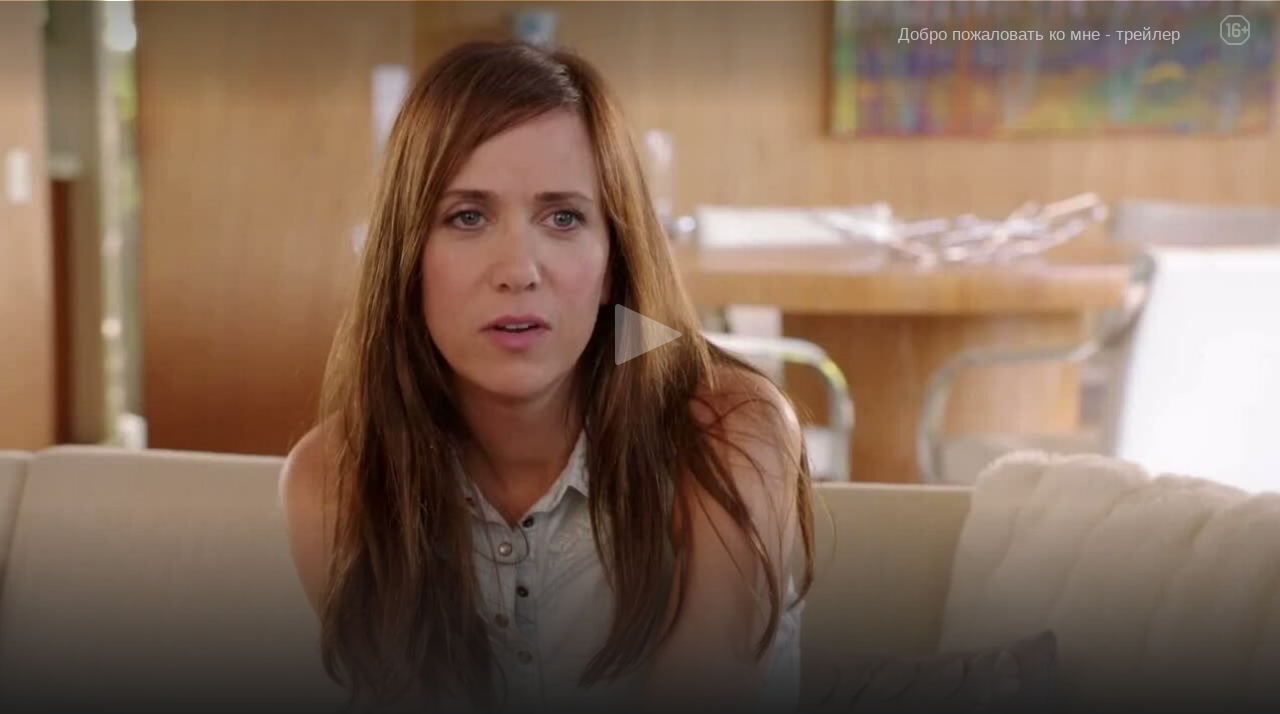

--- FILE ---
content_type: text/html; charset=UTF-8
request_url: https://api.kinoafisha.info/player/embed/60674f4aa28f9e2b24f0857032f7ad80/
body_size: 1062
content:
<!DOCTYPE html>
<html class="no-js">
<head>
<meta content="text/html; charset=utf-8" http-equiv="Content-Type">
<script>document.documentElement.className = document.documentElement.className.replace(/\s*no-js/, '');</script>
<title>Видеоплеер</title>
	<style>
        html {overflow:hidden}
		body {margin:0; padding:0;background-color: #B9B9B9;}
	</style>
    <link rel="stylesheet" href="//static.kinoafisha.info/static/css/vendors/uPlayer.css?20201019131315bfd3dfa8d279fdf0911e3ec46d22a5ce" media="all">
    <script>
        window.APP = {};
        APP.vars = {
            'prioritiesPreroll': {"Adfox":100},
            'prioritiesPrerollYoutube': {"Adfox":100}
        };
    </script>
    <script src="//static.kinoafisha.info/static/js/vendors/uPlayer.js?20200917175755b04fc58ddc819d9e0c2e662b382c2bc1"></script>
</head>
		
<body>
    <div id="uPlayer-60674f4aa28f9e2b24f0857032f7ad80" data-param='{"ads":{"puid5":4,"puid6":6,"puid7":"4"},"trailer_id":"60674f4aa28f9e2b24f0857032f7ad80","host":"https:\/\/www.kinoafisha.info\/movies\/8173080\/","cover":"https:\/\/static.kinoafisha.info\/k\/trailers\/1270\/upload\/trailers\/1422965857.3515.jpg","poster":"https:\/\/static.kinoafisha.info\/k\/trailers\/1270\/upload\/trailers\/1422965857.3515.jpg","age":16,"category":"\u0414\u043e\u0431\u0440\u043e \u043f\u043e\u0436\u0430\u043b\u043e\u0432\u0430\u0442\u044c \u043a\u043e \u043c\u043d\u0435 - \u0442\u0440\u0435\u0439\u043b\u0435\u0440","files":{"high":{"path":"https:\/\/video.kinoafisha.info\/video-high\/i9gab5w_xucm2d-xe97-u-.mp4"},"low":{"path":"https:\/\/video.kinoafisha.info\/video\/bx7yxjuxmbmbp7djw_bnalb.mp4"}},"trailer_url":"https:\/\/www.kinoafisha.info\/movies\/8173080\/video\/8132088\/","embed_url":"|LEFT|iframe title=\u0022Kinoafisha player\u0022 width_height src=\u0022https:\/\/api.kinoafisha.info\/player\/embed\/60674f4aa28f9e2b24f0857032f7ad80\u0022 frameborder=\u00220\u0022 marginwidth=\u00220\u0022 marginheight=\u00220\u0022 scrolling=\u0022no\u0022 allowfullscreen|RIGHT||LEFT|\/iframe|RIGHT|","movie_name":"\u0414\u043e\u0431\u0440\u043e \u043f\u043e\u0436\u0430\u043b\u043e\u0432\u0430\u0442\u044c \u043a\u043e \u043c\u043d\u0435","autoplay":false}' class="combinedPlayer combinedPlayer-iframe"></div>
    <script>
        uPlayer(document.getElementById('uPlayer-60674f4aa28f9e2b24f0857032f7ad80'));
    </script>
	<script>
	  (function(i,s,o,g,r,a,m){i['GoogleAnalyticsObject']=r;i[r]=i[r]||function(){
	  (i[r].q=i[r].q||[]).push(arguments)},i[r].l=1*new Date();a=s.createElement(o),
	  m=s.getElementsByTagName(o)[0];a.async=1;a.src=g;m.parentNode.insertBefore(a,m)
	  })(window,document,'script','https://www.google-analytics.com/analytics.js','ga');
	
	  ga('create', 'UA-73031240-11', 'auto');
	  ga('send', 'pageview');
	
	</script>
</body>
</html>

--- FILE ---
content_type: text/css
request_url: https://static.kinoafisha.info/static/css/vendors/uPlayer.css?20201019131315bfd3dfa8d279fdf0911e3ec46d22a5ce
body_size: 2951
content:
.combinedPlayer{position:relative;left:0;top:0;display:block;overflow:hidden;box-sizing:border-box;min-width:280px;min-height:158px;padding-top:56.25%;font:400 15px/1.32 Helvetica,Arial;background:url(//video.kinoafisha.info/i/player/preloader.gif?2) 50% 50% no-repeat #303030}.combinedPlayer_onlineBtn,.combinedPlayer_trailerBtn{min-height:8.34em;border-radius:4.17em;text-align:center;color:#fff;outline:0}.combinedPlayer_preview{position:absolute;left:0;top:0;display:none;width:100%;height:100%;background-size:cover;background-position:50% 50%;-o-object-fit:cover;object-fit:cover;transition:.5s}.combinedPlayer_shadow:after,.combinedPlayer_shadow:before{transition:.7s;width:100%;content:'';left:0;position:absolute}.combinedPlayer_shadow{position:absolute;left:0;bottom:-1px;display:block;width:100%;height:100%}.combinedPlayer_shadow:before{top:0;height:15%;background:linear-gradient(to bottom,rgba(31,31,31,.4) 0,rgba(31,31,31,.22) 61%,rgba(31,31,31,0) 100%)}.combinedPlayer_shadow:after{bottom:0;height:30%;background:linear-gradient(to bottom,rgba(31,31,31,0) 0,#1f1f1f 100%)}.main-reverseScheme .combinedPlayer_shadow:after{background:linear-gradient(to bottom,rgba(255,255,255,0) 0,#fff 100%)}.combinedPlayer_playBtns{position:absolute;left:0;top:0;display:table;border-collapse:collapse;width:100%;height:100%;font-size:9px}.combinedPlayer_playBtns_frame{display:table-cell;vertical-align:middle;text-align:center}.combinedPlayer_trailerBtn{display:inline-block;min-width:8.34em;background-color:rgba(0,0,0,.5)}.combinedPlayer_trailerBtn:before{content:'';display:inline-block;vertical-align:middle;width:0;height:8.34em;margin-right:-3px}.combinedPlayer_trailerBtn_text{display:inline-block;vertical-align:middle;font-size:.87em;font-weight:700;margin-right:.5em}.combinedPlayer_trailerBtn_symbol{display:inline-block;vertical-align:middle;width:1.081em;height:1em;font-size:.8em;fill:#fff}.combinedPlayer_trailerBtn:hover{color:#fff}.combinedPlayer_onlineBtn{display:inline-block;margin-right:1.5em;padding:0 3em;background-color:rgba(220,71,0,.85)}.combinedPlayer_onlineBtn:before{content:'';display:inline-block;vertical-align:middle;width:0;height:8.34em;margin-right:-3px}.combinedPlayer_onlineBtn_text{display:inline-block;vertical-align:middle;font-size:1.2em;font-weight:700;margin-left:1em;text-align:left}.combinedPlayer_onlineBtn_symbol{display:inline-block;vertical-align:middle;width:1.081em;height:1em;font-size:3em;fill:#fff}.combinedPlayer_onlineBtn:hover{color:#fff}.combinedPlayer_playBtn{position:absolute;left:0;top:0;display:block;width:100%;height:100%;background:url(/static/img/base/px.gif)}.combinedPlayer_playBtn_circle{position:absolute;left:50%;top:50%;display:block;width:12%;padding-top:12%;margin:-8% 0 0 -6%;opacity:.3}.combinedPlayer_playBtn_symbol{position:absolute;left:50%;top:50%;width:43.24%;height:40%;margin:-20% 0 0 -16%;-webkit-transition:fill .7s;fill:#fff;transition:fill .7s}.combinedPlayer_playBtn:hover .combinedPlayer_playBtn_circle{opacity:1}.combinedPlayer_youtube{position:relative;left:0;top:0;width:100%;height:100%;border:none}.combinedPlayer-iframe,.combinedPlayer_insert{position:absolute;height:100%;left:0;top:0;width:100%}.combinedPlayer_insert{display:block;visibility:hidden;background:url(//video.kinoafisha.info/i/player/preloader.gif?2) 50% 50% no-repeat #303030}.combinedPlayer-empty,.combinedPlayer.js-active{background:0 0}.combinedPlayer_header{display:none}.combinedPlayer_previewCat{display:inline-block;vertical-align:top;margin-top:.46em;font-size:.87em;color:#fff;color:rgba(255,255,255,.6)}.combinedPlayer-empty .combinedPlayer_preview,.combinedPlayer.js-ready .combinedPlayer_preview{display:block}.combinedPlayer.js-active .combinedPlayer_preview{visibility:hidden;opacity:0}.combinedPlayer.js-active.js-active-adv .combinedPlayer_insert-adv,.combinedPlayer.js-active.js-active-video .combinedPlayer_insert-video{visibility:inherit;z-index:2}.combinedPlayer-film{margin:0 0 -115px;padding-top:42.42%;transition:.5s}.combinedPlayer-film.js-active{padding-top:56.25%;margin-bottom:20px}.combinedPlayer-iframe{padding-top:0}@media all and (min-width:400px){.combinedPlayer_header{position:absolute;left:0;top:0;display:table;width:100%;border-collapse:collapse;color:#fff;font-size:12px}.combinedPlayer_header_left{display:table-cell;vertical-align:top;padding:15px 30px;text-align:left}.combinedPlayer_header_right{display:table-cell;vertical-align:top;padding:1em 2em;text-align:right;white-space:nowrap}.combinedPlayer_header_age{fill:#fff;fill:rgba(255,255,255,.3);font-size:2em;width:1em;display:inline-block;height:1em;margin:0 0 0 1.33em}.combinedPlayer_header_allVideoLink,.combinedPlayer_header_category{display:inline-block;vertical-align:top;font-size:.87em;margin:.54em 0 0 .77em}.combinedPlayer_header_category{color:#fff;color:rgba(255,255,255,.6);white-space:normal; font-size:17px;}.combinedPlayer_header_allVideoLink{font-weight:700;text-decoration:none;color:rgba(255,255,255,.6)}}@media all and (min-width:600px){.combinedPlayer_header,.combinedPlayer_playBtns{font-size:15px}}.player{position:relative;left:0;top:0;display:block;width:100%;height:auto;background:#000;font-family:Tahoma,Verdana,Arial;font-size:14px;visibility:visible}.htmlPlayer,.htmlPlayer_altVideo,.htmlPlayer_preloader,.htmlPlayer_toggle,.htmlPlayer_video{left:0;top:0;height:100%;width:100%}.htmlPlayer{position:absolute;visibility:inherit;background:#000;overflow:hidden;font-size:15px;color:#fff;-webkit-user-select:none;-moz-user-select:none;-ms-user-select:none;user-select:none;font-family:Tahoma,Arial}.htmlPlayer_video{position:absolute;display:block;border:none;outline:0}.htmlPlayer_preloader{position:absolute;background:url(//video.kinoafisha.info/i/player/preloader.gif?2) 50% 50% no-repeat #303030}.htmlPlayer_toggle{position:absolute;background:url(//video.kinoafisha.info/i/player/px.gif);visibility:hidden;cursor:pointer}.htmlPlayer_altVideo,.htmlPlayer_poster{background-position:50% 50%;background-repeat:no-repeat;background-size:cover;cursor:pointer;position:absolute}.htmlPlayer_altVideo{display:block}.htmlPlayer_altVideoPoster{display:block;width:100%;border:none}.htmlPlayer_altVideoBtn{position:absolute;left:50%;top:50%;width:8.47em;height:auto;margin:-4.23em 0 0 -4.23em;border:none}.htmlPlayer_poster{left:0;top:0;width:100%;height:100%;visibility:hidden}.htmlPlayer_posterInfo{position:absolute;left:0;bottom:0;width:100%;box-sizing:border-box;padding:1em 1em 2em}.htmlPlayer_posterCat{display:block;text-align:center}.htmlPlayer_posterName{display:block;text-align:center;font-weight:700;font-size:1.1em}.htmlPlayer_posterBtn{position:absolute;left:50%;top:50%;width:18%;height:auto;margin:-9% 0 0 -9%}.htmlPlayer_footer{position:absolute;left:0;bottom:-6.66em;opacity:0;display:block;width:100%;will-change:bottom,opacity,visibility;cursor:default}.htmlPlayer_controls{position:relative;left:0;top:0;display:table;border-collapse:collapse;width:100%;height:2em;background:rgba(0,0,0,.5);font-size:15px}.htmlPlayer_controlsCell{display:table-cell;padding:0 .5em}.htmlPlayer_controlsCell-shrink{width:1px;white-space:nowrap;padding:0}.htmlPlayer_logo{display:none}.htmlPlayer_controlsBtn{position:relative;left:0;top:0;display:inline-block;vertical-align:middle;margin:0 .5em;background:0 0;border:none;cursor:pointer;color:#fff}.htmlPlayer_fullscreenExit,.htmlPlayer_fullscreenRequest,.htmlPlayer_pauseBtn,.htmlPlayer_playBtn{left:0;top:0;display:block;visibility:hidden;opacity:0;will-change:opacity,visibility;transition:.5s;position:absolute}.htmlPlayer_playback{width:.8em;height:.94em;margin:.53em .5em .53em .9em}.htmlPlayer_pauseBtn,.htmlPlayer_playBtn{width:100%;height:100%}.htmlPlayer_fullscreen{width:.73em;height:.73em}.htmlPlayer_fullscreenExit,.htmlPlayer_fullscreenRequest{width:100%;height:100%}.htmlPlayer_qualityBtn,.htmlPlayer_shareBtn{display:none}.htmlPlayer_fullscreenRequest{visibility:inherit;opacity:1}.htmlPlayer_bigPauseBtn,.htmlPlayer_mute_off .htmlPlayer_muteOn{visibility:hidden;opacity:0}.htmlPlayer_bigPauseBtn{position:absolute;left:50%;top:50%;width:18%;height:auto;margin:-9% 0 0 -9%;transition:.5s;transform:scale(.5);will-change:opacity,transform,visibility}.htmlPlayer_mute{width:1.2em;height:.67em;margin-right:.4em}.htmlPlayer_mute_off .htmlPlayer_muteOff{visibility:inherit;opacity:1}.htmlPlayer_muteOff,.htmlPlayer_muteOn{position:absolute;left:0;top:0;display:block;width:100%;height:100%;visibility:hidden;opacity:0;transition:.5s;will-change:opacity,visibility}.htmlPlayer_muteOn{visibility:inherit;opacity:1}.htmlPlayer_time{display:inline-block;vertical-align:middle;font-size:.67em;margin:0 .5em}.htmlPlayer_timeCur{display:inline}.htmlPlayer_share,.htmlPlayer_timeDur,.htmlPlayer_timeSep{display:none}.htmlPlayer_shareItem{display:table;border-collapse:collapse;width:100%;margin:.5em 0;color:#949494;font-size:.8em}.htmlPlayer_shareCell{display:table-cell;padding:.25em .5em}.htmlPlayer_shareCell:first-child{text-align:left;padding-right:0;padding-left:1.33em;width:9.5em}.htmlPlayer_shareCell-shrink{width:1px;white-space:nowrap}.htmlPlayer_shareNote{color:#5C5757}.htmlPlayer_shareField{box-sizing:border-box;color:#949494;padding:.2em .4em;border:1px solid #313131;background-color:#1f1f1f;border-radius:3px;font-size:.9em}.htmlPlayer_shareField-insert{width:100%;text-align:center}.htmlPlayer_shareField-size{width:2.7em;margin-right:.7em;margin-left:.7em}@media all and (min-width:620px){.htmlPlayer_logo{position:absolute;left:1.33em;bottom:.7em;display:block;height:.6em;width:auto;transition:.5s;will-change:bottom;cursor:default}.htmlPlayer_playback{margin-left:7.3em}.htmlPlayer_timeDur,.htmlPlayer_timeSep{display:inline}.htmlPlayer_qualityBtn{display:inline-block;font-size:.73em;font-family:Tahoma;font-weight:700;text-transform:uppercase}.htmlPlayer_qualityBtn-HQ{color:#0f0;text-shadow:0 0 .47em #fff}.htmlPlayer_shareBtn{display:inline-block;font-size:.6em;font-weight:700;margin-right:2em}.htmlPlayer_share{position:relative;left:0;top:0;display:block;height:4.66em;overflow:hidden;background-color:#1f1f1f}}@media (-webkit-min-device-pixel-ratio:1.5),(min-device-pixel-ratio:1.5),(min-resolution:144dpi),(min-resolution:1.5dppx){.htmlPlayer_controls,.htmlPlayer_logo{font-size:20px}}.htmlPlayer-ready .htmlPlayer_preloader{visibility:hidden}.htmlPlayer-ready .htmlPlayer_toggle{visibility:inherit}.htmlPlayer-ready .htmlPlayer_playBtn{opacity:1;visibility:inherit}.htmlPlayer-ready .htmlPlayer_footer{transition:.5s}.htmlPlayer-footer .htmlPlayer_footer{opacity:1;bottom:0;visibility:inherit}@media all and (min-width:620px){.htmlPlayer-footer .htmlPlayer_footer{bottom:-4.66em}}.htmlPlayer-share .htmlPlayer_logo{bottom:5.36em}.htmlPlayer-share .htmlPlayer_footer{bottom:0}.htmlPlayer-poster .htmlPlayer_poster{visibility:inherit}.htmlPlayer-poster .htmlPlayer_logo{transition:none}.htmlPlayer-playing .htmlPlayer_pauseBtn{opacity:1;visibility:inherit}.htmlPlayer-playing .htmlPlayer_playBtn{opacity:0;visibility:hidden}.htmlPlayer-fullscreen .htmlPlayer_fullscreenExit,.htmlPlayer-pause .htmlPlayer_playBtn{opacity:1;visibility:inherit}.htmlPlayer-pause .htmlPlayer_bigPauseBtn{opacity:1;visibility:inherit;transform:scale(1)}.htmlPlayer-fullscreen{position:fixed;top:0;right:0;bottom:0;left:0;margin:0;padding-top:0!important;box-sizing:border-box;cursor:url(//video.kinoafisha.info/i/player/px.gif),default}.htmlPlayer-fullscreen .htmlPlayer_video{width:100%;height:100%;-o-object-fit:contain;object-fit:contain;-o-object-position:50% 50%;object-position:50% 50%}.htmlPlayer-fullscreen .htmlPlayer_fullscreenRequest{opacity:0;visibility:hidden}.htmlPlayer-disabled{visibility:hidden}.playerMeter{height:.87em;margin-left:0;width:100%}.playerMeter-strip{position:absolute;left:0;top:50%;margin-top:-.1em;width:100%;height:.2em;background:#fff;background:rgba(255,255,255,.3)}.playerMeter-buffered,.playerMeter-progress{top:50%;margin-top:-.1em;width:0%;height:.2em;position:absolute;left:0}.playerMeter-buffered{background:#fff;background:rgba(255,255,255,.3)}.playerMeter-progress{background:#fff}.playerMeter-slider{position:absolute;left:0;top:0;height:.87em;width:.73em;margin-left:-.365em;background:#fff}.playerMeter_volume{display:none}@media all and (min-width:620px){.playerMeter_volume{display:inline-block;width:3em}}.playerMeter_volume .playerMeter-slider{width:.33em;margin-left:-.165em}.htmlPlayer-native .htmlPlayer_footer,.htmlPlayer-native .htmlPlayer_logo,.htmlPlayer-native .htmlPlayer_poster,.htmlPlayer-native .htmlPlayer_preloader,.htmlPlayer-native .htmlPlayer_toggle,.no-js .htmlPlayer_footer,.no-js .htmlPlayer_logo,.no-js .htmlPlayer_poster,.no-js .htmlPlayer_preloader,.no-js .htmlPlayer_toggle{display:none}.advPlayer,.advPlayer_video{display:block;height:100%;position:absolute;left:0;top:0;width:100%;visibility:hidden}.advPlayer{font-size:15px;background-color:#303030}.advPlayer_controls{position:absolute;left:0;top:0;display:table;border-collapse:collapse;width:100%;background-color:rgba(0,0,0,.5);visibility:hidden}.advPlayer_controlsCell{display:table-cell;padding:.3em 2.33em .3em 0;text-align:right}.advPlayer_before,.advPlayer_link{display:block;visibility:hidden;position:absolute;left:0;top:0;width:100%;height:100%}.advPlayer_controlsCell:first-child{text-align:left;padding-right:0;padding-left:2.33em}.advPlayer_link{background-image:url(//video.kinoafisha.info/i/player/px.gif)}.advPlayer_param{color:#a8a8a8!important;font-size:.8em;text-transform:lowcase;text-decoration:none;-webkit-user-select:none;outline:0!important}.advPlayer_before{opacity:0;background-color:#303030;transition:opacity .5s}.advPlayer_beforeContent{display:table;width:100%;height:100%;border-collapse:collapse}.advPlayer_beforeContentItem{display:table-cell;vertical-align:middle;text-align:center;font-size:4em;line-height:1;color:#fff}.advPlayer_preloader{position:absolute;left:0;top:0;width:100%;height:100%;background:url(//video.kinoafisha.info/i/player/preloader.gif?2) 50% 50% no-repeat;visibility:hidden;opacity:0;transition:opacity .5s}.advPlayer-waiting .advPlayer_preloader{visibility:visible;opacity:1}.advPlayer-before .advPlayer_before{visibility:inherit;opacity:.5}.advPlayer-active,.advPlayer-ready .advPlayer_controls,.advPlayer-ready .advPlayer_link,.advPlayer-ready .advPlayer_video{visibility:inherit}.player-flash{padding-top:56.25%}.player-flash embed,.player-flash object,.player-iframe{position:absolute;left:0;top:0;width:100%;height:100%}

--- FILE ---
content_type: image/svg+xml
request_url: https://api.kinoafisha.info/static/img/symbols/sprite.svg
body_size: 55401
content:
<?xml version ="1.0" encoding ="utf-8" ?>
<svg version="1.1" xmlns="http://www.w3.org/2000/svg" baseProfile="full">
    <symbol id="allcafe" viewBox="0 0 48.000633 48">
        <defs
                id="defs6"><clipPath
                clipPathUnits="userSpaceOnUse"
                id="clipPath18"><path
                d="M 0,68.381 H 68.381 V 0 H 0 Z"
                id="path16" /></clipPath><clipPath
                clipPathUnits="userSpaceOnUse"
                id="clipPath30"><path
                d="M 0,68.381 H 68.381 V 0 H 0 Z"
                id="path28" /></clipPath><clipPath
                clipPathUnits="userSpaceOnUse"
                id="clipPath42"><path
                d="M 0,68.381 H 68.381 V 0 H 0 Z"
                id="path40" /></clipPath></defs><g
            id="g10"
            transform="matrix(1.3333333,0,0,-1.3333333,0,48.000533)"><g
            id="g12"
            transform="matrix(0.52646974,0,0,0.52646974,0,1.894121e-4)"><g
            id="g14"
            clip-path="url(#clipPath18)"><g
            id="g20"
            transform="translate(68.3809,34.1904)"><path
            d="m 0,0 c 0,-18.883 -15.308,-34.19 -34.19,-34.19 -18.883,0 -34.191,15.307 -34.191,34.19 0,18.883 15.308,34.19 34.191,34.19 C -15.308,34.19 0,18.883 0,0"
            style="fill:#f15b22;fill-opacity:1;fill-rule:nonzero;stroke:none"
            id="path22" /></g></g></g><g
            id="g24"
            transform="matrix(0.52646974,0,0,0.52646974,0,1.894121e-4)"><g
            id="g26"
            clip-path="url(#clipPath30)"><g
            id="g32"
            transform="translate(68.2928,31.7176)"><path
            d="m 0,0 c -1.086,-15.191 -12.096,-27.637 -26.582,-30.888 l -20.834,17.849 2.208,19.871 -1.185,1.334 3.419,7.685 22.186,1.366 z"
            style="fill:#c24b27;fill-opacity:1;fill-rule:nonzero;stroke:none"
            id="path34" /></g></g></g><g
            id="g36"
            transform="matrix(0.52646974,0,0,0.52646974,0,1.894121e-4)"><g
            id="g38"
            clip-path="url(#clipPath42)"><g
            id="g44"
            transform="translate(33.1046,25.2412)"><path
            d="m 0,0 c -2.197,0 -4.614,0.639 -4.614,2.772 0,2.132 2.417,2.843 4.614,2.843 2.051,0 4.321,-0.639 5.199,-1.848 V 1.848 C 4.321,0.639 2.051,0 0,0 m 18.382,-7.464 v 20.756 c 0,11.444 -8.569,14.43 -17.357,14.43 -5.346,0 -11.937,-1.494 -16.698,-5.189 l 4.468,-7.89 c 2.782,2.061 6.518,3.34 9.813,3.34 4.322,0 6.591,-1.848 6.591,-4.265 v -3.553 c -1.903,2.345 -6.078,3.767 -10.692,3.767 -5.273,0 -12.157,-2.417 -12.157,-10.946 0,-7.82 6.884,-11.303 12.157,-11.303 4.394,0 8.715,1.706 10.692,4.123 v -3.27 z"
            style="fill:#ffffff;fill-opacity:1;fill-rule:nonzero;stroke:none"
            id="path46" /></g></g></g></g>
    </symbol>
    <symbol id="sun" viewBox="0 0 24 24">
        <g id="Page-1" stroke="none" stroke-width="1" fill="none" fill-rule="evenodd">
            <g id="Group" fill="#FFB500">
                <circle id="Oval" cx="12" cy="12" r="6.31578947"></circle>
                <path d="M11.3684211,20.8419789 L11.3684211,23.3682947 C11.3684211,23.7171062 11.6511886,23.9998737 12,23.9998737 C12.3488114,23.9998737 12.6315789,23.7171062 12.6315789,23.3682947 L12.6315789,20.8419789 C12.6315789,20.4931675 12.3488114,20.2104 12,20.2104 C11.6511886,20.2104 11.3684211,20.4931675 11.3684211,20.8419789 Z" id="Stroke-1" fill-rule="nonzero"></path>
                <path d="M11.3684211,0.631578947 L11.3684211,3.15789474 C11.3684211,3.50670616 11.6511886,3.78947368 12,3.78947368 C12.3488114,3.78947368 12.6315789,3.50670616 12.6315789,3.15789474 L12.6315789,0.631578947 C12.6315789,0.282767526 12.3488114,0 12,0 C11.6511886,0 11.3684211,0.282767526 11.3684211,0.631578947 Z" id="Stroke-3" fill-rule="nonzero"></path>
                <path d="M3.15789474,11.3684211 L0.631578947,11.3684211 C0.282767526,11.3684211 0,11.6511886 0,12 C0,12.3488114 0.282767526,12.6315789 0.631578947,12.6315789 L3.15789474,12.6315789 C3.50670616,12.6315789 3.78947368,12.3488114 3.78947368,12 C3.78947368,11.6511886 3.50670616,11.3684211 3.15789474,11.3684211 Z" id="Stroke-5" fill-rule="nonzero"></path>
                <path d="M23.3684211,11.3684211 L20.8421053,11.3684211 C20.4932938,11.3684211 20.2105263,11.6511886 20.2105263,12 C20.2105263,12.3488114 20.4932938,12.6315789 20.8421053,12.6315789 L23.3684211,12.6315789 C23.7172325,12.6315789 24,12.3488114 24,12 C24,11.6511886 23.7172325,11.3684211 23.3684211,11.3684211 Z" id="Stroke-7" fill-rule="nonzero"></path>
                <path d="M19.3387244,16.9662647 L21.5290402,18.2306858 C21.8311292,18.4050751 22.2173912,18.3015541 22.3917805,17.9994651 C22.5661699,17.6973761 22.4626488,17.3111141 22.1605598,17.1367247 L19.970244,15.8723037 C19.668155,15.6979143 19.281893,15.8014354 19.1075037,16.1035244 C18.9331143,16.4056134 19.0366354,16.7918754 19.3387244,16.9662647 Z" id="Stroke-9" fill-rule="nonzero"></path>
                <path d="M1.83882486,6.86270646 L4.0215617,8.12333804 C4.32361561,8.29778815 4.70989845,8.19434484 4.88434856,7.89229093 C5.05879868,7.59023702 4.95535537,7.20395419 4.65330146,7.02950407 L2.47056462,5.76887249 C2.16851071,5.59442237 1.78222787,5.69786569 1.60777775,5.9999196 C1.43332764,6.3019735 1.53677095,6.68825634 1.83882486,6.86270646 Z" id="Stroke-11" fill-rule="nonzero"></path>
                <path d="M7.03198797,19.3415931 L5.76883007,21.5293825 C5.59442052,21.8314599 5.69791572,22.2177288 5.99999305,22.3921383 C6.30207039,22.5665479 6.68833933,22.4630527 6.86274888,22.1609754 L8.12590677,19.9731859 C8.30031632,19.6711086 8.19682113,19.2848396 7.89474379,19.1104301 C7.59266645,18.9360205 7.20639751,19.0395157 7.03198797,19.3415931 Z" id="Stroke-13" fill-rule="nonzero"></path>
                <path d="M17.1372511,1.83889832 L15.8740932,4.02668779 C15.6996837,4.32876513 15.8031789,4.71503406 16.1052562,4.88944361 C16.4073335,5.06385316 16.7936025,4.96035797 16.968012,4.65828063 L18.2311699,2.47049116 C18.4055795,2.16841382 18.3020843,1.78214488 18.0000069,1.60773534 C17.6979296,1.43332579 17.3116607,1.53682098 17.1372511,1.83889832 Z" id="Stroke-15" fill-rule="nonzero"></path>
                <path d="M4.02668779,15.8740932 L1.83889832,17.1372511 C1.53682098,17.3116607 1.43332579,17.6979296 1.60773534,18.0000069 C1.78214488,18.3020843 2.16841382,18.4055795 2.47049116,18.2311699 L4.65828063,16.968012 C4.96035797,16.7936025 5.06385316,16.4073335 4.88944361,16.1052562 C4.71503406,15.8031789 4.32876513,15.6996837 4.02668779,15.8740932 Z" id="Stroke-17" fill-rule="nonzero"></path>
                <path d="M21.5295088,5.76883007 L19.3417194,7.03198797 C19.039642,7.20639751 18.9361468,7.59266645 19.1105564,7.89474379 C19.2849659,8.19682113 19.6712349,8.30031632 19.9733122,8.12590677 L22.1611017,6.86274888 C22.463179,6.68833933 22.5666742,6.30207039 22.3922647,5.99999305 C22.2178551,5.69791572 21.8315862,5.59442052 21.5295088,5.76883007 Z" id="Stroke-19" fill-rule="nonzero"></path>
                <path d="M8.1282702,4.03079288 L6.86258599,1.83921393 C6.68814146,1.53715679 6.30186054,1.43370633 5.9998034,1.60815085 C5.69774626,1.78259538 5.5942958,2.1688763 5.76874033,2.47093344 L7.03442454,4.66251239 C7.20886906,4.96456953 7.59514999,5.06801999 7.89720712,4.89357546 C8.19926426,4.71913094 8.30271472,4.33285001 8.1282702,4.03079288 Z" id="Stroke-21" fill-rule="nonzero"></path>
                <path d="M18.2311122,21.5294088 L16.9666911,19.3403562 C16.7922263,19.0383108 16.4059385,18.9348862 16.103893,19.109351 C15.8018476,19.2838158 15.698423,19.6701036 15.8728878,19.9721491 L17.1373089,22.1612017 C17.3117737,22.4632471 17.6980615,22.5666717 18.000107,22.3922069 C18.3021524,22.2177421 18.405577,21.8314543 18.2311122,21.5294088 Z" id="Stroke-23" fill-rule="nonzero"></path>
            </g>
        </g>
    </symbol>

    <symbol id="weather" viewBox="0 0 21 20">

        <g stroke="none" stroke-width="1" fill="none" fill-rule="evenodd" transform="translate(-1216.000000, -3097.000000)">
            <g transform="translate(1020.000000, 2958.000000)">
                <g transform="translate(196.000000, 139.000000)">
                    <g fill="#FFB500">
                        <circle fill-rule="evenodd" cx="10" cy="10" r="5" />
                        <path d="M9.5,16.9999 L9.5,18.9999 C9.5,19.2760424 9.72385763,19.4999 10,19.4999 C10.2761424,19.4999 10.5,19.2760424 10.5,18.9999 L10.5,16.9999 C10.5,16.7237576 10.2761424,16.4999 10,16.4999 C9.72385763,16.4999 9.5,16.7237576 9.5,16.9999 Z" fill-rule="nonzero" />
                        <path d="M9.5,1 L9.5,3 C9.5,3.27614237 9.72385763,3.5 10,3.5 C10.2761424,3.5 10.5,3.27614237 10.5,3 L10.5,1 C10.5,0.723857625 10.2761424,0.5 10,0.5 C9.72385763,0.5 9.5,0.723857625 9.5,1 Z" fill-rule="nonzero" />
                        <path d="M3,9.5 L1,9.5 C0.723857625,9.5 0.5,9.72385763 0.5,10 C0.5,10.2761424 0.723857625,10.5 1,10.5 L3,10.5 C3.27614237,10.5 3.5,10.2761424 3.5,10 C3.5,9.72385763 3.27614237,9.5 3,9.5 Z" fill-rule="nonzero" />
                        <path d="M19,9.5 L17,9.5 C16.7238576,9.5 16.5,9.72385763 16.5,10 C16.5,10.2761424 16.7238576,10.5 17,10.5 L19,10.5 C19.2761424,10.5 19.5,10.2761424 19.5,10 C19.5,9.72385763 19.2761424,9.5 19,9.5 Z" fill-rule="nonzero" />
                        <path d="M15.8098235,13.9316263 L17.5438235,14.9326263 C17.7829773,15.0706845 18.088768,14.9887303 18.2268263,14.7495765 C18.3648845,14.5104227 18.2829303,14.204632 18.0437765,14.0665737 L16.3097765,13.0655737 C16.0706227,12.9275155 15.764832,13.0094697 15.6267737,13.2486235 C15.4887155,13.4877773 15.5706697,13.793568 15.8098235,13.9316263 Z" fill-rule="nonzero" />
                        <path d="M1.95573635,5.93297595 L3.68373635,6.93097595 C3.92286236,7.06908229 4.2286696,6.98718967 4.36677595,6.74806365 C4.50488229,6.50893764 4.42298967,6.2031304 4.18386365,6.06502405 L2.45586365,5.06702405 C2.21673764,4.92891771 1.9109304,5.01081033 1.77282405,5.24993635 C1.63471771,5.48906236 1.71661033,5.7948696 1.95573635,5.93297595 Z" fill-rule="nonzero" />
                        <path d="M6.06699047,15.8120945 L5.06699047,17.5440945 C4.92891625,17.7832391 5.01084994,18.0890353 5.2499945,18.2271095 C5.48913906,18.3651838 5.7949353,18.2832501 5.93300953,18.0441055 L6.93300953,16.3121055 C7.07108375,16.0729609 6.98915006,15.7671647 6.7500055,15.6290905 C6.51086094,15.4910162 6.2050647,15.5729499 6.06699047,15.8120945 Z" fill-rule="nonzero" />
                        <path d="M14.0669905,1.9557945 L13.0669905,3.6877945 C12.9289162,3.92693906 13.0108499,4.2327353 13.2499945,4.37080953 C13.4891391,4.50888375 13.7949353,4.42695006 13.9330095,4.1878055 L14.9330095,2.4558055 C15.0710838,2.21666094 14.9891501,1.9108647 14.7500055,1.77279047 C14.5108609,1.63471625 14.2050647,1.71664994 14.0669905,1.9557945 Z" fill-rule="nonzero" />
                        <path d="M3.6877945,13.0669905 L1.9557945,14.0669905 C1.71664994,14.2050647 1.63471625,14.5108609 1.77279047,14.7500055 C1.9108647,14.9891501 2.21666094,15.0710838 2.4558055,14.9330095 L4.1878055,13.9330095 C4.42695006,13.7949353 4.50888375,13.4891391 4.37080953,13.2499945 C4.2327353,13.0108499 3.92693906,12.9289162 3.6877945,13.0669905 Z" fill-rule="nonzero" />
                        <path d="M17.5441945,5.06699047 L15.8121945,6.06699047 C15.5730499,6.2050647 15.4911162,6.51086094 15.6291905,6.7500055 C15.7672647,6.98915006 16.0730609,7.07108375 16.3122055,6.93300953 L18.0442055,5.93300953 C18.2833501,5.7949353 18.3652838,5.48913906 18.2272095,5.2499945 C18.0891353,5.01084994 17.7833391,4.92891625 17.5441945,5.06699047 Z" fill-rule="nonzero" />
                        <path d="M6.93488057,3.69104436 L5.93288057,1.95604436 C5.79477866,1.71691579 5.48897293,1.63501751 5.24984436,1.77311943 C5.01071579,1.91122134 4.92881751,2.21702707 5.06691943,2.45615564 L6.06891943,4.19115564 C6.20702134,4.43028421 6.51282707,4.51218249 6.75195564,4.37408057 C6.99108421,4.23597866 7.07298249,3.93017293 6.93488057,3.69104436 Z" fill-rule="nonzero" />
                        <path d="M14.9329638,17.5441153 L13.9319638,15.8111153 C13.7938458,15.571996 13.4880346,15.4901182 13.2489153,15.6282362 C13.009796,15.7663542 12.9279182,16.0721654 13.0660362,16.3112847 L14.0670362,18.0442847 C14.2051542,18.283404 14.5109654,18.3652818 14.7500847,18.2271638 C14.989204,18.0890458 15.0710818,17.7832346 14.9329638,17.5441153 Z" fill-rule="nonzero" />
                    </g>
                    <g transform="translate(5.000000, 10.000000)" fill="#ACC8DB">
                        <path d="M4,2 C1.790861,2 0,3.790861 0,6 C0,8.209139 1.790861,10 4,10 L12.5,10 C14.4329966,10 16,8.43299662 16,6.5 C16,4.97573719 15.025622,3.67905254 13.6657545,3.19883439 C12.9428329,1.32742474 11.1264348,0 9,0 C7.31675613,0 5.82778104,0.831763507 4.9216638,2.10670145 C4.62577481,2.03692154 4.31719915,2 4,2 Z" />
                    </g>
                </g>
            </g>
        </g>
    </symbol>

    <symbol id="arrowTitle" viewBox="0 0 5 12">
        <path
                fill="none"
                fill-rule="evenodd"
                stroke-linecap="round"
                stroke-linejoin="round"
                stroke-width="2"
                d="M1 11l3-5-3-5"
                id="path2" />
    </symbol>

    <symbol id="curveArr" viewBox="0 0 22.537382 18">
        <g transform="matrix(-0.72048159,0,0,0.72048159,22.821475,0.02040167)" style="fill:none;fill-rule:evenodd;stroke:none;stroke-width:1">
            <g transform="translate(-283,-148)">
                <g transform="translate(15,153)">
                    <g transform="rotate(-30,285.23597,9.279159)">
                        <path style="fill:#dc4700;fill-rule:evenodd" x="0" y="0" width="100%" height="100%" d="m 284.32435,6.0898425 3.12375,2.4395 c 0,0 -0.86275,5.8341875 -10.66219,4.6303745 7.33019,5.532438 13.47356,-2.432062 13.47356,-2.432062 l 3.12375,2.4395 0.30281,-9.724 z"/>
                        <path style="stroke:#ffffff;stroke-width:3" d="m 290.43708,12.769577 c -0.43089,0.425573 -0.95052,0.885356 -1.5531,1.344725 -3.95537,3.015373 -8.50362,3.637599 -13.00171,0.242682 l -4.462,-3.367684 5.54853,0.681609 c 4.17332,0.512672 6.70739,-0.260075 8.09361,-1.7619472 0.25731,-0.2787817 0.45934,-0.5693234 0.61316,-0.8606562 l -4.60601,-3.5970794 14.1795,-4.0087564 -0.4586,14.7268892 z" />
                    </g>
                </g>
            </g>
        </g>
    </symbol>

    <symbol id="p" viewBox="0 0 10.359552 13">
        <g transform="matrix(1.3333333,0,0,-1.3333333,-2.6666665e-4,13)">
            <g transform="matrix(0.21674518,0,0,0.21674518,1.5665096e-4,0)">
                <g clip-path="url(#clipPath18)">
                    <g transform="translate(17.5752,23.8147)">
                        <path d="M 0,0 C 1.133,0 2.225,0.082 3.276,0.251 4.327,0.42 5.25,0.743 6.05,1.225 6.844,1.712 7.485,2.394 7.972,3.276 8.454,4.158 8.695,5.312 8.695,6.742 8.695,8.167 8.454,9.321 7.972,10.208 7.485,11.09 6.844,11.771 6.05,12.253 5.25,12.735 4.327,13.063 3.276,13.228 2.225,13.397 1.133,13.479 0,13.479 H -7.685 V 0 Z m 2.712,21.169 c 2.81,0 5.204,-0.41 7.178,-1.23 1.974,-0.821 3.584,-1.902 4.819,-3.246 1.241,-1.343 2.143,-2.876 2.712,-4.599 0.564,-1.722 0.851,-3.506 0.851,-5.352 0,-1.81 -0.287,-3.584 -0.851,-5.327 C 16.852,-0.328 15.95,-1.871 14.709,-3.215 13.474,-4.558 11.864,-5.64 9.89,-6.46 7.916,-7.275 5.522,-7.685 2.712,-7.685 H -7.685 v -16.13 h -9.89 v 44.984 z" />
                    </g>
                </g>
            </g>
        </g>
    </symbol>

    <symbol id="ac" viewBox="0 0 19.544808 8">
        <g transform="matrix(1.3333333,0,0,-1.3333333,0,8.0000003)">
            <g transform="matrix(0.12021858,0,0,0.12021858,2.9819017,8.0622789)" />
            <g transform="matrix(0.12021858,0,0,0.12021858,11.253974,8.2500002)" />
            <g transform="scale(0.0874317)">
                <g clip-path="url(#clipPath26)">
                    <g transform="translate(151.4888,49.5625)">
                        <path d="m 0,0 c -0.858,1.378 -1.929,2.587 -3.215,3.629 -1.286,1.04 -2.742,1.851 -4.364,2.434 -1.623,0.582 -3.322,0.873 -5.099,0.873 -3.247,0 -6.003,-0.629 -8.267,-1.883 -2.267,-1.256 -4.105,-2.94 -5.513,-5.053 -1.409,-2.113 -2.435,-4.517 -3.077,-7.211 -0.644,-2.696 -0.965,-5.482 -0.965,-8.361 0,-2.756 0.321,-5.435 0.965,-8.038 0.642,-2.604 1.668,-4.947 3.077,-7.028 1.408,-2.083 3.246,-3.752 5.513,-5.007 2.264,-1.256 5.02,-1.883 8.267,-1.883 4.41,0 7.855,1.346 10.335,4.042 2.481,2.694 3.997,6.247 4.548,10.657 h 13.964 c -0.367,-4.104 -1.317,-7.809 -2.848,-11.116 -1.532,-3.307 -3.552,-6.125 -6.063,-8.452 -2.512,-2.328 -5.452,-4.104 -8.82,-5.328 -3.369,-1.225 -7.074,-1.838 -11.116,-1.838 -5.022,0 -9.54,0.873 -13.55,2.619 -4.012,1.745 -7.395,4.148 -10.151,7.211 -2.757,3.062 -4.869,6.661 -6.339,10.795 -1.47,4.134 -2.205,8.589 -2.205,13.366 0,4.9 0.735,9.447 2.205,13.643 1.47,4.194 3.582,7.854 6.339,10.978 2.756,3.123 6.139,5.573 10.151,7.349 4.01,1.776 8.528,2.664 13.55,2.664 3.614,0 7.029,-0.52 10.243,-1.561 3.216,-1.042 6.094,-2.558 8.636,-4.547 2.541,-1.992 4.64,-4.456 6.293,-7.396 1.653,-2.94 2.694,-6.308 3.124,-10.105 H 1.654 C 1.408,-2.894 0.857,-1.378 0,0 m -57.876199,19.062501 -25.538,-68.625 h 10.38 l 25.632,68.625 z m -68.808601,-1.5615 -24.804,-65.594 h 14.515 l 5.145,14.607 h 24.528 l 4.961,-14.607 h 14.975 l -24.528,65.594 z m 7.166,-16.1689997 h 0.183 l 8.269,-24.0690003 h -16.996 z"/>
                    </g>
                </g>
            </g>
        </g>
    </symbol>

    <symbol id="k4" viewBox="0 0 19.229549 9.9999998">
        <g transform="matrix(1.3333333,0,0,-1.3333333,3.9999151e-4,9.9994667)">
            <g transform="matrix(0.92959844,0,0,0.92959844,2.8637928,7.4996002)" />
            <g transform="matrix(0.92959844,0,0,0.92959844,11.737182,7.4996002)">
                <path d="M 0,0 -2.558,-3.327 V 0 h -2.097 v -8.068 h 2.097 v 3.5 l 2.729,-3.5 H 2.888 L -0.61,-3.82 2.588,0 Z M -9.5454003,0 -12.6264,-5.061 v -1.347 h 3.8949997 v -1.66 h 1.948 v 1.66 h 0.973 v 1.604 h -0.973 V 0 Z m 0.814,-1.626 V -4.804 H -10.5824 Z" />
            </g>
        </g>
    </symbol>

    <symbol id="bell" viewBox="0 0 14.83787 16">
        <g transform="matrix(1.3333333,0,0,-1.3333333,-1.7848481e-5,16)">
            <g transform="matrix(0.09455371,0,0,0.09455371,1.2120631e-5,0)">
                <g clip-path="url(#clipPath18)">
                    <g transform="translate(115.5142,59.8781)">
                        <path d="m 0,0 c -28.91,12.887 -44.297,37.858 -63.418,56.522 -1.848,1.961 -5.936,3.547 -8.748,3.459 -6.096,-0.3 -11.182,-0.982 -15.638,-2.205 l -5.345,9.258 -16.279,-9.398 5.345,-9.259 c -3.287,-3.248 -6.42,-7.311 -9.729,-12.439 -1.48,-2.391 -2.152,-6.725 -1.378,-9.307 6.603,-25.891 20.536,-51.701 17.24,-83.183 -0.6,-3.386 1.831,-4.403 5.922,-2.041 l 37.278,21.523 6.413,-11.107 16.278,9.399 -6.412,11.106 37.279,21.524 C 2.898,-3.785 3.233,-1.173 0,0" />
                    </g>
                </g>
            </g>
        </g>
    </symbol>

    <symbol id="settings" viewBox="0 0 54 54">
        <title>Настройки</title>

        <path d="M1,9h3v4c0,0.553,0.447,1,1,1h12c0.553,0,1-0.447,1-1V9h35c0.553,0,1-0.447,1-1s-0.447-1-1-1H18V3c0-0.553-0.447-1-1-1H5
		C4.447,2,4,2.447,4,3v4H1C0.447,7,0,7.447,0,8S0.447,9,1,9z M6,4h10v8H6V4z"/>
        <path d="M53,26H34v-4c0-0.553-0.447-1-1-1H21c-0.553,0-1,0.447-1,1v4H1c-0.553,0-1,0.447-1,1s0.447,1,1,1h19v4c0,0.553,0.447,1,1,1
		h12c0.553,0,1-0.447,1-1v-4h19c0.553,0,1-0.447,1-1S53.553,26,53,26z M32,31H22v-8h10V31z"/>
        <path d="M53,45h-3v-4c0-0.553-0.447-1-1-1H37c-0.553,0-1,0.447-1,1v4H1c-0.553,0-1,0.447-1,1s0.447,1,1,1h35v4c0,0.553,0.447,1,1,1
		h12c0.553,0,1-0.447,1-1v-4h3c0.553,0,1-0.447,1-1S53.553,45,53,45z M48,50H38v-8h10V50z"/>

    </symbol>

    <symbol id="phone" viewBox="0 0 25 25">
        <title>Трубка</title>
        <path
                d="m 7.4534022,15.058912 c 0,0 1.138266,1.990576 1.413116,2.512513 0.274849,0.51916 0.344256,1.057754 0.144365,1.383964 -0.302612,0.495562 -3.0677648,4.65162 -3.3120755,5.002817 -0.2456988,0.34842 -0.9467038,0.517772 -1.6338276,0.03748 C 3.3792445,23.515393 0.6640645,21.304104 0.6946033,20.367117 0.7251423,19.428742 0.809818,15.526712 8.1710652,8.168241 15.528148,0.81115808 19.431566,0.72509418 20.369941,0.69455528 c 0.938375,-0.029151 3.151053,2.68464122 3.629957,3.37037682 0.478905,0.6871238 0.298448,1.3881289 -0.03887,1.6324395 -0.383124,0.2776258 -4.526689,3.0122396 -5.002817,3.3120755 -0.323434,0.205443 -0.864804,0.1304841 -1.385352,-0.1443654 A 156.6087,156.6087 0 0 1 15.060348,7.4519655 c 0,0 -1.368695,0.8037266 -4.085263,3.5202945 -2.7165678,2.716568 -3.5216828,4.086652 -3.5216828,4.086652 z"
                id="path2"
                style="stroke-width:1.38812888" />
    </symbol>

    <symbol id="cursorPointer" viewBox="0 0 14.166962 16">
        <g transform="translate(-95.897815,-194.75629)">
            <g transform="matrix(0.08507064,0,0,0.08507064,94.981327,194.75629)">
                <path d="m 177.274,96.588 -0.028,0.001 V 94.5 c 0,-8.284 -6.716,-15 -15,-15 -8.284,0 -15,6.716 -15,15 V 78 c 0,-8.284 -6.716,-15 -15,-15 -8.284,0 -15,6.716 -15,15 V 63 c 0,-8.284 -7.216,-15 -15.5,-15 -8.284,0 -15.464,7.216 -15.464,15.5 L 86.246,15 c 0,-8.284 -6.716,-15 -15,-15 -8.284,0 -15,6.716 -15,15 v 97.25 c 0,0 -15.346,-46.083 -36.937,-35.104 -7.548,3.838 -10.705,12.947 -6.953,20.54 l 27.911,56.484 c 0,0 17.252,33.909 47.339,33.909 h 40 c 27.614,0 49.699,-22.386 49.699,-50 z"/>
                <g/><g/><g/><g/><g/><g/><g/><g/><g/><g/><g/><g/><g/><g/><g/>
            </g>
        </g>
    </symbol>

    <symbol id="health" viewBox="0 0 14 12">
        <title>Избранное</title>
        <path d="M7.00078888,10.3966584 L11.3421617,6.14398777 L12.2562899,5.24699073 C13.2479034,4.27563762 13.2479034,2.7083295 12.2562899,1.73697638 C11.2531591,0.754341206 9.6172032,0.754341206 8.61417745,1.73687341 L7.00023755,3.31830318 L5.38592765,1.73697638 C4.3827968,0.754341206 2.74684095,0.754341206 1.7437101,1.73697638 C0.752096634,2.7083295 0.752096634,4.27563762 1.7437101,5.24699073 L7.00078888,10.3966584 Z"></path>
    </symbol>

    <symbol id="loupe" viewBox="0 0 13.066881 13.16616">
        <title>Лупа</title>
        <g transform="translate(-430.45632,-429.10317)">
            <path d="M 5.2988281 0.5 A 4.7982244 4.7982244 0 0 0 0.5 5.2988281 A 4.7982244 4.7982244 0 0 0 5.2988281 10.095703 A 4.7982244 4.7982244 0 0 0 10.095703 5.2988281 A 4.7982244 4.7982244 0 0 0 5.2988281 0.5 z M 8.7402344 8.8398438 L 12.712891 12.8125 L 8.7402344 8.8398438 z "
                  transform="translate(430.45632,429.10317)"/>
        </g>
    </symbol>

    <symbol id="star" viewBox="0 0 17 16">
        <title>Звездочка</title>
        <path d="M 8.5-0C 8.5-0 10.54 5.8 10.54 5.8 10.54 5.8 16.99 5.84 16.99 5.84 16.99 5.84 12.01 9.75 12.01 9.75 12.01 9.75 13.97 16 13.97 16 13.97 16 8.5 12.28 8.5 12.28 8.5 12.28 3.03 16 3.03 16 3.03 16 4.87 9.67 4.87 9.67 4.87 9.67 0.01 5.84 0.01 5.84 0.01 5.84 6.46 5.8 6.46 5.8 6.46 5.8 8.5-0 8.5-0Z"/>
    </symbol>

    <symbol id="nautilus" viewBox="0 0 230.3125 223.43726">
        <title>Кораблик</title>
        <g transform="matrix(1.25,0,0,-1.25,200,40)">
            <path d="m 0,0 c 0,-2.899 -2.351,-5.25 -5.25,-5.25 -2.899,0 -5.25,2.351 -5.25,5.25 0,2.899 2.351,5.25 5.25,5.25 C -2.351,5.25 0,2.899 0,0 m -2.75,-106.5 -5.25,0 0,105.5 5.25,0 0,-105.5 z m 0,85 -26.5,0 5,7.125 -5,7.125 26.5,0 0,-14.25 z m -54.5,48.25 c 0,-2.899 -2.351,-5.25 -5.25,-5.25 -2.899,0 -5.25,2.351 -5.25,5.25 0,2.899 2.351,5.25 5.25,5.25 2.899,0 5.25,-2.351 5.25,-5.25 m -2.75,-129.5 -5.25,0 0,128.5 5.25,0 0,-128.5 z m 0,108 -26.5,0 5,7.125 -5,7.125 26.5,0 0,-14.25 z m -45.5,-1.5 c 0,-2.899 -2.351,-5.25 -5.25,-5.25 -2.899,0 -5.25,2.351 -5.25,5.25 0,2.899 2.351,5.25 5.25,5.25 2.899,0 5.25,-2.351 5.25,-5.25 m -2.75,-106.5 -5.25,0 0,105.5 5.25,0 0,-105.5 z m 0,85 -26.5,0 5,7.125 -5,7.125 26.5,0 0,-14.25 z m 132.5,-65.5 -50.5,0 c 0,0 -6,5.75 -6,20.25 0,14.5 6,26.25 6,26.25 l 50.5,0 c 0,0 -6,-12.75 -6,-26.25 0,-13.5 6,-20.25 6,-20.25 m -56.5,16 -50.5,0 c 0,0 -6,5.75 -6,20.25 0,14.5 6,26.25 6,26.25 l 50.5,0 c 0,0 -6,-12.75 -6,-26.25 0,-13.5 6,-20.25 6,-20.25 m -56.5,-10.25 -50.5,0 c 0,0 -6,5.75 -6,20.25 0,14.5 6,26.25 6,26.25 l 50.5,0 c 0,0 -6,-12.75 -6,-26.25 0,-13.5 6,-20.25 6,-20.25 m -71.25,-5.9998 52,-63.25 105.5,0 22.5,44 -150.5,0 -22.5,25.249 -7,-5.999 z"
            />
        </g>
    </symbol>

    <symbol id="minsk" viewBox="0 0 16.999901 17">
        <g transform="translate(-79.400203,-145.4153)">
            <g transform="matrix(0.99999412,0,0,-0.99999412,79.400203,162.4153)">
                <path style="fill:#24c0f1;fill-opacity:1;fill-rule:nonzero;stroke:none" d="M 12,5 H 5 v 7 h 7 z" />
                <path style="fill:#79cef4;fill-opacity:1;fill-rule:nonzero;stroke:none" d="m 5,12 h 6.999 v 5 H 5 Z" />
                <path style="fill:#56c6f2;fill-opacity:1;fill-rule:nonzero;stroke:none" d="m 5,0 h 6.999 V 5 H 5 Z" />
                <path style="fill:#68caf3;fill-opacity:1;fill-rule:nonzero;stroke:none" d="m 0,5 h 5 v 6.999 H 0 Z" />
                <path style="fill:#68caf3;fill-opacity:1;fill-rule:nonzero;stroke:none" d="m 12,5 h 5 v 6.999 h -5 z" />
                <g transform="translate(11.9997,17.0001)">
                    <path style="fill:#a3daf6;fill-opacity:1;fill-rule:nonzero;stroke:none" d="M 0,0 V -5 H 5 Z" />
                </g>
                <g transform="translate(11.9997,5.0004)">
                    <path style="fill:#94d5f5;fill-opacity:1;fill-rule:nonzero;stroke:none"  d="M 0,0 V -5 L 5,0 Z" />
                </g>
                <g transform="translate(0,5.0004)">
                    <path style="fill:#94d5f5;fill-opacity:1;fill-rule:nonzero;stroke:none" d="M 0,0 5,-5 V 0 Z" />
                </g>
                <g transform="translate(5.0004,17.0001)">
                    <path style="fill:#a3daf6;fill-opacity:1;fill-rule:nonzero;stroke:none" d="M 0,0 -5,-5 H 0 Z" />
                </g>
            </g>
        </g>
    </symbol>

    <symbol id="calendar" viewBox="0 0 16 13">
        <title>Календарь</title>
        <g
                transform="matrix(1.3333333,0,0,-1.3333333,0,13)"><path
                d="M 0 0 L 0 13 L 10.980469 13 L 10.960938 9.015625 L 16 9.015625 L 16 0 L 0 0 z M 1 0.98242188 L 4.9941406 0.98242188 L 4.9941406 3.984375 L 1 3.9941406 L 1 0.98242188 z M 5.9941406 0.98242188 L 9.9882812 0.98242188 L 9.9882812 3.984375 L 5.9941406 3.9941406 L 5.9941406 0.98242188 z M 10.998047 1 L 14.992188 1 L 14.992188 4.0019531 L 10.998047 4.0117188 L 10.998047 1 z M 0.9921875 4.9902344 L 4.984375 4.9902344 L 4.984375 7.9921875 L 0.9921875 8.0019531 L 0.9921875 4.9902344 z M 10.998047 4.9902344 L 14.992188 4.9902344 L 14.992188 7.9921875 L 10.998047 8.0019531 L 10.998047 4.9902344 z M 6.0039062 4.9941406 L 9.9960938 4.9941406 L 9.9960938 7.9960938 L 6.0039062 8.0058594 L 6.0039062 4.9941406 z M 6 8.9882812 L 9.9941406 8.9882812 L 9.9941406 11.990234 L 6 12 L 6 8.9882812 z M 0.98632812 8.9980469 L 4.9804688 8.9980469 L 4.9804688 12 L 0.98632812 12.007812 L 0.98632812 8.9980469 z "
                transform="matrix(0.75000002,0,0,-0.75000002,0,9.7500002)"
        />
        </g>
    </symbol>

    <symbol id="city" viewBox="0 0 12.14286 12.27678">
        <title>Город</title>
        <g transform="translate(-163.03571,-525.84435)">
            <path d="m 163.03571,531.33542 12.14286,-5.49107 -5.44643,12.27678 -0.26785,-6.47321 z"/>
        </g>
    </symbol>

    <symbol id="x" viewBox="0 0 21.001022 21.000994">
        <title>Крестик</title>
        <g transform="translate(-346.6418,-459.0051)">
            <path
                    d="m 347.64289,479.00399 0,1.00108 -1.00109,0 0,-1.00108 z m 1,-1.00391 0,1.00109 -1.00109,0 0,-1.00109 z m 1,-1 0,1.00109 -1.00109,0 0,-1.00109 z m 1,-1.00391 0,1.00109 -1.00109,0 0,-1.00109 z m 0.99737,-0.98852 0,1.00109 -1.00109,0 0,-1.00109 z m 1.00516,-0.99347 0,1.00109 -1.00109,0 0,-1.00109 z m 1,-1.00391 0,1.00109 -1.00109,0 0,-1.00109 z m 1,-1 0,1.00109 -1.00109,0 0,-1.00109 z m 1,-1.0039 0,1.00108 -1.00109,0 0,-1.00108 z m 0.99737,-0.98853 0,1.00109 -1.00108,0 0,-1.00109 z m 1,-1.00391 0,1.00109 -1.00108,0 0,-1.00109 z m 1,-1 0,1.00109 -1.00108,0 0,-1.00109 z m 1,-1.0039 0,1.00109 -1.00108,0 0,-1.00109 z m 1.00263,-0.99976 0,1.00109 -1.00109,0 0,-1.00109 z m 1,-1.0039 0,1.00108 -1.00109,0 0,-1.00108 z m 1,-1 0,1.00108 -1.00109,0 0,-1.00108 z m 1,-1.00391 0,1.00109 -1.00109,0 0,-1.00109 z m 0.99737,-0.98853 0,1.00109 -1.00108,0 0,-1.00109 z m 1,-1.0039 0,1.00109 -1.00108,0 0,-1.00109 z m 1,-1 0,1.00109 -1.00108,0 0,-1.00109 z m 1,-1.00391 0,1.00109 -1.00108,0 0,-1.00109 z m -1.0021,19.99888 1.00108,0 0,1.00109 -1.00108,0 z m -1.00391,-1 1.00109,0 0,1.00109 -1.00109,0 z m -1,-1 1.00109,0 0,1.00109 -1.00109,0 z m -1.00391,-1 1.00109,0 0,1.00109 -1.00109,0 z m -0.98852,-0.99737 1.00109,0 0,1.00109 -1.00109,0 z m -0.99347,-1.00516 1.00109,0 0,1.00109 -1.00109,0 z m -1.00391,-1 1.00109,0 0,1.00109 -1.00109,0 z m -1,-1 1.00109,0 0,1.00109 -1.00109,0 z m -1.0039,-1 1.00108,0 0,1.00109 -1.00108,0 z m -0.98853,-0.99737 1.00109,0 0,1.00108 -1.00109,0 z m -1.00391,-1 1.00109,0 0,1.00108 -1.00109,0 z m -1,-1 1.00109,0 0,1.00108 -1.00109,0 z m -1.0039,-1 1.00109,0 0,1.00108 -1.00109,0 z m -0.99976,-1.00263 1.00109,0 0,1.00109 -1.00109,0 z m -1.0039,-1 1.00108,0 0,1.00109 -1.00108,0 z m -1,-1 1.00108,0 0,1.00109 -1.00108,0 z m -1.00391,-1 1.00109,0 0,1.00109 -1.00109,0 z m -0.98853,-0.99737 1.00109,0 0,1.00108 -1.00109,0 z m -1.0039,-1 1.00109,0 0,1.00108 -1.00109,0 z m -1,-1 1.00109,0 0,1.00108 -1.00109,0 z m -1.00391,-1 1.00109,0 0,1.00108 -1.00109,0 z"
            />
        </g>
    </symbol>

    <symbol id="envelope" viewBox="0 0 15 12">
        <title>Конверт</title>
        <path d="M 7.6,8 C 7.6,8 6.2,6.28 6.2,6.28 6.2,6.28 14.6,1 14.6,1 c 0,0 0.4,2 0.4,2 0,0 -7.4,5 -7.4,5 0,0 0,0 0,0 z M 7.2,7.95 C 7.2,7.95 0,2.67 0,2.67 c 0,0 1.54,-1.62 1.54,-1.62 0,0 7.2,5.28 7.2,5.28 0,0 -1.54,1.62 -1.54,1.62 0,0 0,0 0,0 z M 13,10 c 0,0 0,-8 0,-8 0,0 -11,0 -11,0 0,0 0,8 0,8 0,0 11,0 11,0 m 2,2 C 15,12 0,12 0,12 0,12 0,0 0,0 c 0,0 15,0 15,0 0,0 0,12 0,12 0,0 0,0 0,0 z"/>
    </symbol>

    <symbol id="envelope2" viewBox="0 0 20 15">
        <title>Конверт2</title>
        <g transform="matrix(1.25,0,0,-1.25,0,15)">
            <g transform="translate(15,12)">
                <path d="m 0,0 -14,0 c -0.55,0 -1,-0.45 -1,-1 l 0,-0.758 8,-4.205 8,4.205 L 1,-1 C 1,-0.45 0.55,0 0,0 m -7,-8 c -0.266,0 -0.5,0.094 -1,0.336 l -7,3.664 0,-7 c 0,-0.55 0.45,-1 1,-1 l 14,0 c 0.55,0 1,0.45 1,1 l 0,7 -7,-3.664 C -6.5,-7.906 -6.734,-8 -7,-8"/>
            </g>
        </g>
    </symbol>

    <symbol id="vk" viewBox="32 32 960 960" style="enable-background:new 0 0 283.5 283.5;" xml:space="preserve">
    <path d="M179.928 32h664.144C925.767 32 992 98.23 992 179.929v664.143C992 925.768 925.767 992 844.072 992H179.928C98.23 992 32 925.768 32 844.071V179.929C32 98.23 98.23 32 179.928 32" fill="#4680c2"/>
    <path d="M503.946 704.029h39.269s11.859-1.307 17.923-7.831c5.573-5.996 5.396-17.249 5.396-17.249s-.769-52.692 23.683-60.452c24.113-7.647 55.07 50.925 87.88 73.449 24.812 17.039 43.667 13.31 43.667 13.31l87.739-1.227s45.895-2.832 24.132-38.917c-1.782-2.947-12.679-26.693-65.238-75.48-55.02-51.062-47.644-42.801 18.626-131.128 40.358-53.79 56.49-86.628 51.449-100.691-4.803-13.399-34.489-9.86-34.489-9.86l-98.786.611s-7.328-.998-12.756 2.25c-5.31 3.177-8.717 10.599-8.717 10.599s-15.642 41.622-36.486 77.024c-43.988 74.693-61.58 78.647-68.771 74.002-16.729-10.811-12.549-43.422-12.549-66.596 0-72.389 10.98-102.57-21.381-110.384-10.737-2.591-18.646-4.305-46.11-4.585-35.25-.358-65.078.108-81.971 8.384-11.239 5.504-19.91 17.766-14.626 18.472 6.53.869 21.313 3.99 29.152 14.655 10.126 13.776 9.772 44.703 9.772 44.703s5.818 85.213-13.585 95.795c-13.314 7.26-31.582-7.561-70.8-75.327-20.091-34.712-35.265-73.085-35.265-73.085s-2.922-7.17-8.141-11.008c-6.33-4.65-15.175-6.124-15.175-6.124l-93.876.613s-14.09.394-19.267 6.521c-4.606 5.455-.368 16.725-.368 16.725s73.49 171.942 156.711 258.592c76.315 79.454 162.958 74.239 162.958 74.239" fill="#fff"/>
</symbol>

<symbol id="vk-simple" viewBox="32 32 960 960" style="enable-background:new 0 0 283.5 283.5;" xml:space="preserve">
    <path d="M179.928 32h664.144C925.767 32 992 98.23 992 179.929v664.143C992 925.768 925.767 992 844.072 992H179.928C98.23 992 32 925.768 32 844.071V179.929C32 98.23 98.23 32 179.928 32" fill="#4680c2"/>
    <path d="M503.946 704.029h39.269s11.859-1.307 17.923-7.831c5.573-5.996 5.396-17.249 5.396-17.249s-.769-52.692 23.683-60.452c24.113-7.647 55.07 50.925 87.88 73.449 24.812 17.039 43.667 13.31 43.667 13.31l87.739-1.227s45.895-2.832 24.132-38.917c-1.782-2.947-12.679-26.693-65.238-75.48-55.02-51.062-47.644-42.801 18.626-131.128 40.358-53.79 56.49-86.628 51.449-100.691-4.803-13.399-34.489-9.86-34.489-9.86l-98.786.611s-7.328-.998-12.756 2.25c-5.31 3.177-8.717 10.599-8.717 10.599s-15.642 41.622-36.486 77.024c-43.988 74.693-61.58 78.647-68.771 74.002-16.729-10.811-12.549-43.422-12.549-66.596 0-72.389 10.98-102.57-21.381-110.384-10.737-2.591-18.646-4.305-46.11-4.585-35.25-.358-65.078.108-81.971 8.384-11.239 5.504-19.91 17.766-14.626 18.472 6.53.869 21.313 3.99 29.152 14.655 10.126 13.776 9.772 44.703 9.772 44.703s5.818 85.213-13.585 95.795c-13.314 7.26-31.582-7.561-70.8-75.327-20.091-34.712-35.265-73.085-35.265-73.085s-2.922-7.17-8.141-11.008c-6.33-4.65-15.175-6.124-15.175-6.124l-93.876.613s-14.09.394-19.267 6.521c-4.606 5.455-.368 16.725-.368 16.725s73.49 171.942 156.711 258.592c76.315 79.454 162.958 74.239 162.958 74.239" fill="#fff"/>
</symbol>

    <symbol id="fb" viewBox="0 0 32 32">
        <title>Facebook</title>
        <path d="m 0,0 0,32 12.704,0 0,-14.111 -3.704,0 0,-4.63 3.704,0 0,-2.778 C 12.704,6.667 14.856,4 18.259,4 l 3.704,0 0,4.63 -1.852,0 c -1.849,0 -2.778,0.926 -2.778,2.777 l 0,1.852 4.63,0 -0.927,4.63 -3.703,0 0,14.111 L 32,32 32,0 0,0 Z"/>
    </symbol>

    <symbol id="fb-simple" viewBox="0 0 16.203625 35">
        <title>Facebook</title>
        <g transform="matrix(1.25,0,0,-1.25,0,35)">
            <g transform="translate(8.333,0)">
                <path
                        d="m 0,0 0,14.111 3.703,0 0.927,4.63 -4.63,0 0,1.852 c 0,1.851 0.929,2.777 2.778,2.777 l 1.852,0 0,4.63 -3.704,0 c -3.403,0 -5.555,-2.667 -5.555,-6.481 l 0,-2.778 -3.704,0 0,-4.63 3.704,0 L -4.629,0 0,0 Z"
                />
            </g>
        </g>
    </symbol>

    <symbol id="tw" viewBox="0 0 32 32">
        <title>Twitter</title>
        <path d="m 24.624,12.578 c 0.008,0.194 0.013,0.39 0.013,0.585 C 24.637,19.125 20.099,26 11.8,26 9.252,26 6.879,25.253 4.884,23.974 c 0.352,0.043 0.712,0.063 1.076,0.063 2.115,0 4.06,-0.722 5.602,-1.931 -1.973,-0.038 -3.64,-1.343 -4.213,-3.134 0.275,0.052 0.556,0.08 0.848,0.08 0.412,0 0.811,-0.055 1.189,-0.157 C 7.321,18.48 5.767,16.657 5.767,14.47 c 0,-0.018 0,-0.038 0,-0.057 0.608,0.338 1.305,0.54 2.043,0.564 -1.21,-0.809 -2.006,-2.19 -2.006,-3.755 0,-0.828 0.222,-1.602 0.61,-2.269 2.226,2.729 5.55,4.526 9.3,4.714 -0.076,-0.33 -0.116,-0.674 -0.116,-1.028 0,-2.492 2.018,-4.512 4.51,-4.512 1.299,0 2.472,0.548 3.295,1.425 1.029,-0.202 1.993,-0.579 2.866,-1.095 -0.337,1.053 -1.053,1.937 -1.985,2.495 0.913,-0.107 1.783,-0.35 2.592,-0.709 -0.606,0.905 -1.37,1.699 -2.252,2.335 M 0,32 32,32 32,0 0,0 0,32 Z"/>
    </symbol>

    <symbol id="tw-simple" viewBox="0 0 27.49025 22.341249">
        <g transform="matrix(1.25,0,0,-1.25,0,22.34125)">
            <g transform="translate(21.9922,15.7578)">
                <path d="m 0,0 c -0.809,-0.359 -1.679,-0.602 -2.592,-0.709 0.932,0.557 1.648,1.441 1.985,2.494 -0.872,-0.515 -1.837,-0.893 -2.866,-1.094 -0.823,0.876 -1.996,1.424 -3.295,1.424 -2.492,0 -4.51,-2.019 -4.51,-4.511 0,-0.354 0.04,-0.699 0.116,-1.028 -3.75,0.188 -7.074,1.984 -9.3,4.714 -0.388,-0.667 -0.61,-1.442 -0.61,-2.269 0,-1.566 0.796,-2.946 2.006,-3.756 -0.738,0.024 -1.434,0.226 -2.043,0.564 0,-0.018 0,-0.038 0,-0.057 0,-2.186 1.554,-4.009 3.619,-4.424 -0.378,-0.103 -0.777,-0.158 -1.189,-0.158 -0.292,0 -0.573,0.029 -0.848,0.081 0.573,-1.792 2.24,-3.096 4.214,-3.134 -1.543,-1.209 -3.488,-1.932 -5.603,-1.932 -0.364,0 -0.724,0.021 -1.076,0.064 1.995,-1.28 4.368,-2.027 6.916,-2.027 8.299,0 12.837,6.875 12.837,12.838 0,0.195 -0.005,0.39 -0.013,0.585 C -1.37,-1.7 -0.606,-0.906 0,0"/>
            </g>
        </g>
    </symbol>

    <symbol id="ok" viewBox="0 0 32 32">
        <title>Одноклассники</title>
        <path d="m 10.788,19.145 c 1.25,0.802 2.963,1.106 4.082,1.222 l -0.936,0.936 -3.464,3.465 c -0.527,0.524 -0.527,1.379 0,1.905 l 0.159,0.159 c 0.526,0.527 1.381,0.527 1.904,0 0.882,-0.88 2.151,-2.15 3.465,-3.464 l 3.465,3.464 c 0.525,0.527 1.379,0.527 1.906,0 l 0.159,-0.159 c 0.526,-0.525 0.526,-1.381 0,-1.905 -0.88,-0.881 -2.15,-2.15 -3.464,-3.464 L 17.13,20.37 c 1.118,-0.113 2.849,-0.414 4.11,-1.223 1.475,-0.948 2.129,-1.511 1.551,-2.672 -0.333,-0.667 -1.252,-1.222 -2.474,-0.26 -1.651,1.301 -4.303,1.301 -4.303,1.301 0,0 -2.651,0 -4.304,-1.301 -1.222,-0.962 -2.142,-0.407 -2.47,0.26 -0.581,1.161 0.073,1.724 1.548,2.67 M 16.014,4 c -3.247,0 -5.878,2.632 -5.878,5.879 0,3.246 2.631,5.878 5.878,5.878 3.247,0 5.878,-2.632 5.878,-5.878 C 21.892,6.632 19.261,4 16.014,4 M 32,32 0,32 0,0 32,0 32,32 Z M 16.0141,12.771 c -1.598,0 -2.891,-1.294 -2.891,-2.892 0,-1.598 1.293,-2.892 2.891,-2.892 1.597,0 2.892,1.294 2.892,2.892 0,1.598 -1.295,2.892 -2.892,2.892"/>
    </symbol>

    <symbol id="ok-simple" viewBox="0 0 17.463375 29.033251">
        <g transform="matrix(1.25,0,0,-1.25,0,29.03325)">
            <g transform="translate(11.29,11.0122)">
                <path transform="matrix(0.8,0,0,-0.8,-11.29,12.2144)"
                      d="m 8.7324219,0 c -4.05875,0 -7.3476563,3.2908594 -7.3476563,7.3496094 0,4.0574996 3.2889063,7.3476566 7.3476563,7.3476566 4.0600001,0 7.3476561,-3.290157 7.3476561,-7.3476566 C 16.080078,3.2908594 12.792422,0 8.7324219,0 Z m 0,3.7324219 c 1.9975001,0 3.6132811,1.6184375 3.6132811,3.6171875 0,1.99625 -1.615781,3.6132816 -3.6132811,3.6132816 -1.99625,0 -3.6152344,-1.6170316 -3.6152344,-3.6132816 0,-1.99875 1.6189844,-3.6171875 3.6152344,-3.6171875 z M 1.8125,14.623047 c -0.7459961,-0.01705 -1.290625,0.449609 -1.55078125,0.970703 -0.7225,1.45125 0.09375,2.154844 1.93750005,3.339844 1.575,1.01125 3.7399218,1.386093 5.1386718,1.527344 l -1.1679687,1.167968 c -1.6425,1.6425 -3.2300782,3.228828 -4.3300781,4.330078 -0.6575001,0.65625 -0.6575001,1.72461 0,2.38086 l 0.1992187,0.199218 c 0.65875,0.65875 1.7265625,0.65875 2.3828125,0 l 4.3300781,-4.330078 c 1.6412499,1.6425 3.2295309,3.230079 4.3320309,4.330078 0.65375,0.65875 1.721407,0.65875 2.378907,0 l 0.199218,-0.199218 c 0.65875,-0.6575 0.65875,-1.72461 0,-2.38086 l -4.330078,-4.330078 -1.169922,-1.171875 c 1.39875,-0.14375 3.541016,-0.524844 5.103516,-1.527343 1.8425,-1.182501 2.659844,-1.884688 1.933594,-3.335938 -0.41,-0.83375 -1.558438,-1.528672 -3.085938,-0.326172 -2.06625,1.62625 -5.3808591,1.626953 -5.3808591,1.626953 0,0 -3.3151563,-7.03e-4 -5.3789063,-1.626953 C 2.7802344,14.816641 2.2600977,14.633279 1.8125,14.623047 Z"/>
            </g>
        </g>
    </symbol>

    <symbol id="g" viewBox="0 0 40 40">
        <title>Google+</title>
        <g transform="matrix(1.25,0,0,-1.25,0,40)">
            <g transform="translate(27.1113,16.4741)">
                <path d="M 0 0 L 0 40 L 40 40 L 40 0 L 0 0 z M 18.183594 6.25 L 25.150391 6.25 L 22.849609 7.6953125 L 20.658203 7.6953125 C 21.469453 8.3678125 23.167969 9.7854688 23.167969 12.480469 C 23.167969 15.102969 21.684219 16.346875 20.199219 17.515625 C 19.739219 17.975625 19.207031 18.470703 19.207031 19.251953 C 19.207031 20.029453 19.738203 20.454844 20.126953 20.777344 L 21.402344 21.765625 C 22.959844 23.076875 24.375 24.282969 24.375 26.730469 C 24.375 30.062969 21.153359 33.427734 15.068359 33.427734 C 9.9396094 33.427734 7.4648438 30.983125 7.4648438 28.359375 C 7.4648438 27.084375 8.1 25.279063 10.1875 24.039062 C 12.37875 22.690313 15.352813 22.514297 16.945312 22.404297 C 16.447813 21.766797 15.884766 21.092891 15.884766 19.994141 C 15.884766 19.392891 16.061328 19.040781 16.236328 18.613281 C 15.847578 18.650781 15.458516 18.683594 15.103516 18.683594 C 11.356016 18.683594 9.234375 15.882187 9.234375 13.117188 C 9.234375 11.488437 9.9748438 9.6796875 11.496094 8.3671875 C 13.513594 6.7021875 16.271094 6.25 18.183594 6.25 z M 15.601562 7.5878906 C 14.679063 7.5878906 13.690547 8.0497656 13.123047 8.7597656 C 12.520547 9.5047656 12.347656 10.459063 12.347656 11.382812 C 12.347656 13.756563 13.727031 17.691406 16.769531 17.691406 C 17.653281 17.691406 18.603125 17.267422 19.171875 16.701172 C 19.986875 15.882422 20.056641 14.750078 20.056641 14.111328 C 20.056641 11.558828 18.535313 7.5878906 15.601562 7.5878906 z M 28.582031 14.091797 L 30.333984 14.091797 L 30.333984 17.636719 L 33.888672 17.636719 L 33.888672 19.408203 L 30.333984 19.408203 L 30.333984 22.970703 L 28.582031 22.970703 L 28.582031 19.408203 L 25.044922 19.408203 L 25.044922 17.636719 L 28.582031 17.636719 L 28.582031 14.091797 z M 17.333984 23.398438 C 17.015234 23.398438 15.104141 23.466797 13.619141 23.966797 C 12.841641 24.249297 10.578125 25.099688 10.578125 27.617188 C 10.578125 30.133437 13.018984 31.945312 16.802734 31.945312 C 20.198984 31.945312 22.003906 30.309531 22.003906 28.113281 C 22.003906 26.302031 20.837734 25.348047 18.146484 23.435547 C 17.865234 23.399297 17.687734 23.398438 17.333984 23.398438 z "
                      transform="matrix(0.8,0,0,-0.8,-27.1113,15.5259)"/>
            </g>
        </g>
    </symbol>

    <symbol id="g-simple" viewBox="0 0 26.424 27.179001">
        <title>Google+</title>
        <g transform="matrix(1.25,0,0,-1.25,0,27.179)">
            <g transform="translate(18.2954,8.3662)">
                <path d="m 0,0 0,2.851 2.844,0 0,1.417 -2.844,0 0,2.835 -1.401,0 0,-2.835 -2.83,0 0,-1.417 2.83,0 L -1.401,0 0,0 Z m -10.8252,-7.1787 c -3.027,0 -4.979,1.448 -4.979,3.462 0,2.014 1.81,2.693 2.433,2.92 1.187,0.399 2.716,0.455 2.971,0.455 0.283,0 0.424,0 0.649,-0.029 2.153,-1.531 3.087,-2.294 3.087,-3.744 0,-1.756 -1.444,-3.064 -4.161,-3.064 m -0.027,11.403 c -2.435,0 -3.538,3.148 -3.538,5.047 0,0.739 0.14,1.502 0.622,2.098 0.453,0.568 1.244,0.937 1.982,0.937 2.347,0 3.564,-3.176 3.564,-5.218 0,-0.511 -0.056,-1.417 -0.707,-2.072 -0.455,-0.453 -1.217,-0.792 -1.923,-0.792 m 3.706,-3.26 -1.019,0.791 c -0.311,0.257 -0.736,0.598 -0.736,1.22 0,0.624 0.425,1.022 0.793,1.389 1.188,0.936 2.375,1.93 2.375,4.028 0,2.156 -1.358,3.29 -2.007,3.829 l 1.753,0 1.84,1.156 -5.574,0 c -1.53,0 -3.735,-0.362 -5.349,-1.695 -1.217,-1.049 -1.81,-2.496 -1.81,-3.799 0,-2.212 1.698,-4.454 4.696,-4.454 0.284,0 0.594,0.028 0.905,0.058 -0.14,-0.342 -0.281,-0.625 -0.281,-1.106 0,-0.879 0.451,-1.417 0.849,-1.927 -1.274,-0.088 -3.653,-0.23 -5.406,-1.308 -1.67,-0.992 -2.178,-2.437 -2.178,-3.457 0,-2.099 1.979,-4.055 6.082,-4.055 4.868,0 7.445,2.692 7.445,5.358 0,1.958 -1.132,2.923 -2.378,3.972"/>
            </g>
        </g>
    </symbol>

    <symbol id="inst" viewBox="0 0 40 40">
        <title>Instagramm</title>
        <g transform="matrix(1.25,0,0,-1.25,0,40)">
            <g transform="translate(27.9502,18.4839)">
                <path d="m 0,0 0,-9.805 c 0,-2.552 -2.077,-4.628 -4.628,-4.628 l -14.694,0 c -2.552,0 -4.628,2.076 -4.628,4.628 l 0,9.805 0,4.888 c 0,2.552 2.076,4.628 4.628,4.628 l 14.693,0 C -2.077,9.516 -0.001,7.441 0,4.888 L 0,0 Z m -27.95,-18.484 32,0 0,32 -32,0 0,-32 z m 22.5232,16.0265 c 0,-3.61 -2.938,-6.55 -6.548,-6.55 -3.612,0 -6.549,2.94 -6.549,6.55 0,0.868 0.173,1.698 0.482,2.458 l -3.575,0 0,-9.806 c 0,-1.265 1.03,-2.294 2.295,-2.294 l 14.693,0 c 1.265,0 2.295,1.029 2.295,2.294 l 0,9.806 -3.576,0 c 0.309,-0.76 0.483,-1.59 0.483,-2.458 m -6.5498,-4.2149 c 2.322,0 4.217,1.89 4.217,4.215 0,0.918 -0.301,1.764 -0.798,2.457 -0.767,1.061 -2.012,1.757 -3.418,1.757 -1.406,0 -2.651,-0.696 -3.418,-1.757 -0.499,-0.693 -0.797,-1.539 -0.797,-2.457 0,-2.325 1.89,-4.215 4.214,-4.215 m 9.2041,9.3711 0,3.533 0,0.527 -0.529,-0.002 -3.531,-0.012 0.014,-4.059 4.046,0.013 z"/>
            </g>
        </g>
    </symbol>

    <symbol id="inst-simple" viewBox="0 0 29.93775 29.93650">
        <title>Instagramm</title>
        <g transform="matrix(1.25,0,0,-1.25,0,29.9365)">
            <g transform="translate(21.6162,4.6279)">
                <path transform="matrix(0.8,0,0,-0.8,-21.6162,19.3213)"
                      d="M 5.7851562,0 C 2.5951563,0 0,2.5951562 0,5.7851562 l 0,6.1093748 0,12.257813 c 0,3.19 2.5951563,5.785156 5.7851562,5.785156 l 18.3671878,0 c 3.18875,0 5.785156,-2.595156 5.785156,-5.785156 l 0,-12.257813 0,-6.1093748 C 29.93625,2.5939062 27.342344,0 24.152344,0 L 5.7851562,0 Z m 20.6874998,3.4472656 0,0.6582032 0,4.4160156 -5.05664,0.015625 -0.01758,-5.0722656 4.412109,-0.015625 0.662109,-0.00195 z M 14.96875,9.6992188 c 1.7575,0 3.313984,0.8690622 4.271484,2.1953122 0.62125,0.86625 0.998047,1.924766 0.998047,3.072266 0,2.9075 -2.367734,5.269531 -5.271484,5.269531 -2.90375,0 -5.2656251,-2.362031 -5.2656251,-5.269531 0,-1.1475 0.3703911,-2.206016 0.9941401,-3.072266 0.95875,-1.32625 2.514688,-2.1953122 4.273438,-2.1953122 z m -12.0527344,2.1953122 4.46875,0 c -0.38625,0.95 -0.6015625,1.987266 -0.6015625,3.072266 0,4.51375 3.6705469,8.1875 8.1855469,8.1875 4.5125,0 8.185547,-3.67375 8.185547,-8.1875 0,-1.085 -0.217266,-2.122266 -0.603516,-3.072266 l 4.46875,0 0,12.257813 c 0,1.5825 -1.285937,2.867187 -2.867187,2.867187 l -18.3671878,0 c -1.58125,0 -2.8691406,-1.284687 -2.8691406,-2.867187 l 0,-12.257813 z"/>
            </g>
        </g>
    </symbol>

    <symbol id="yt" viewBox="0 0 40 40">
        <title>Youtube</title>
        <g transform="matrix(1.25,0,0,-1.25,0,40)">
            <g transform="translate(27,15.8628)">
                <path d="m 0,0 c 0,-1.898 -0.22,-3.797 -0.22,-3.797 0,0 -0.215,-1.618 -0.875,-2.328 -0.836,-0.933 -1.774,-0.937 -2.204,-0.994 -3.077,-0.235 -7.697,-0.244 -7.697,-0.244 0,0 -5.72,0.055 -7.478,0.237 -0.49,0.096 -1.588,0.068 -2.425,1.001 -0.661,0.712 -0.875,2.328 -0.875,2.328 0,0 -0.219,1.899 -0.219,3.798 l 0,1.779 c 0,1.899 0.219,3.796 0.219,3.796 0,0 0.216,1.618 0.875,2.33 0.837,0.933 1.773,0.94 2.203,0.992 3.078,0.239 7.693,0.239 7.693,0.239 l 0.01,0 c 0,0 4.617,0 7.694,-0.239 0.43,-0.052 1.368,-0.059 2.204,-0.992 0.66,-0.712 0.875,-2.33 0.875,-2.33 0,0 0.22,-1.897 0.22,-3.796 L 0,0 Z m -27,-15.863 32,0 0,32 -32,0 0,-32 z m 13.2568,12.6252 6.876,4.125 -6.876,4.125 0,-8.25 z"/>
            </g>
        </g>
    </symbol>

    <symbol id="yt-simple" viewBox="0 0 27.491501 20.625">
        <title>Youtube</title>
        <g transform="matrix(1.25,0,0,-1.25,0,20.625)">
            <g transform="translate(8.25,4.125)">
                <path d="M 0,0 0,8.25 6.876,4.125 0,0 Z m 13.523,8.813 c 0,0 -0.214,1.619 -0.875,2.331 -0.835,0.933 -1.774,0.939 -2.204,0.992 -3.077,0.239 -7.694,0.239 -7.694,0.239 l -0.01,0 c 0,0 -4.615,0 -7.693,-0.239 -0.43,-0.053 -1.366,-0.059 -2.203,-0.992 -0.658,-0.712 -0.875,-2.331 -0.875,-2.331 0,0 -0.219,-1.896 -0.219,-3.795 l 0,-1.779 c 0,-1.899 0.219,-3.799 0.219,-3.799 0,0 0.215,-1.615 0.875,-2.327 0.837,-0.933 1.935,-0.905 2.425,-1.002 1.758,-0.181 7.478,-0.236 7.478,-0.236 0,0 4.62,0.009 7.697,0.244 0.43,0.057 1.369,0.061 2.204,0.993 0.661,0.711 0.875,2.328 0.875,2.328 0,0 0.22,1.9 0.22,3.798 l 0,1.78 c 0,1.899 -0.22,3.795 -0.22,3.795"/>
            </g>
        </g>
    </symbol>

    <symbol id="jj" viewBox="0 0 40 40">
        <g transform="matrix(1.25,0,0,-1.25,0,40)">
            <g transform="translate(20.4141,12.4814)">
                <path d="m 0,0 c -0.615,-0.002 -1.193,0.195 -1.753,0.562 0.501,-1.466 0.208,-2.831 -1.282,-4.406 L 1.289,-5.788 3.125,-4.286 2.536,1.017 C 1.636,0.347 0.808,0.002 0,0 m -3.8326,-4.582 -9.217,12.221 -0.024,0.057 c -1.841,4.339 4.232,8.523 7.461,6.119 l 0.058,-0.043 9.029,-12.134 1.111,-10.006 -8.418,3.786 z m -16.582,-7.899 32,0 0,32 -32,0 0,-32 z m 16.1646,22.8228 -1.211,1.628 c -2.809,-0.37 -4.96,-1.957 -5.968,-4.823 l 0.948,-1.258 c 1.162,2.556 3.419,4.024 6.231,4.453 m 2.0488,-8.7734 c 0.756,-0.723 1.463,-1.07 2.201,-1.068 0.687,0.003 1.445,0.306 2.335,0.991 l -5.899,7.93 c -1.382,-0.139 -2.604,-0.528 -3.616,-1.171 2.083,-2.866 4.008,-4.905 4.979,-6.682 m -3.9331,11.3066 -0.122,0.166 -0.438,0.253 c -2.379,1.039 -6.239,-1.65 -5.654,-4.579 l 0.183,-0.589 0.028,-0.04 c 1.152,2.687 3.302,4.28 6.003,4.789 M -2.6075,1.2676 c -0.002,0.002 -0.007,0.007 -0.007,0.011 -0.028,0.019 -0.056,0.046 -0.083,0.074 l 0.028,0.027 c -0.954,1.718 -2.811,3.679 -4.921,6.585 -0.953,-0.715 -1.687,-1.683 -2.154,-2.908 l -0.151,0.056 6.499,-8.61 c 1.66,1.751 1.666,3.122 0.789,4.765"/>
            </g>
        </g>
    </symbol>

    <symbol id="jj-simple" viewBox="0 0 22.499374 28.608376">
        <g transform="matrix(1.25,0,0,-1.25,0,28.608375)">
            <g transform="translate(7.2793,21.2432)">
                <path transform="matrix(0.8,0,0,-0.8,-7.2793,1.6435)"
                      d="M 7.1953125,0.00390625 C 3.2164548,-0.1582486 -1.4439844,4.1205469 0.42578125,8.5273438 L 0.45507812,8.5996094 11.976562,23.875 22.5,28.607422 21.111328,16.101562 9.8242188,0.93359375 9.7519531,0.87890625 C 8.9949219,0.31546875 8.1135104,0.0413266 7.1953125,0.00390625 Z m 0.015625,1.24999995 c 0.4151025,0.025234 0.8157813,0.115 1.1875,0.2773438 l 0.5488281,0.3164062 0.1523438,0.2070313 c -3.37625,0.63625 -6.0639063,2.6275781 -7.5039063,5.9863281 L 1.5605469,7.9902344 1.3320312,7.2539062 c -0.6398437,-3.2035937 2.9731885,-6.1766406 5.8789063,-6 z M 9.9394531,3.1855469 11.455078,5.2207031 C 7.9400781,5.7569531 5.1185156,7.5921094 3.6660156,10.787109 L 2.4804688,9.2148438 C 3.7404687,5.6310938 6.4294531,3.6480469 9.9394531,3.1855469 Z M 12.3125,6.3710938 19.685547,16.285156 c -1.1125,0.855 -2.059219,1.234531 -2.917969,1.238282 C 15.845078,17.525937 14.960625,17.09 14.015625,16.1875 12.801875,13.965 10.396016,11.418438 7.7910156,7.8359375 9.0560156,7.0321875 10.585,6.5435937 12.3125,6.3710938 Z M 7.2773438,8.1914062 c 2.63875,3.6337498 4.9598432,6.0861718 6.1523442,8.2324218 l -0.03516,0.0332 c 0.0325,0.03625 0.07047,0.06875 0.105469,0.09375 0,0.005 0.0053,0.0092 0.0078,0.01172 1.09625,2.05375 1.088672,3.768281 -0.986328,5.957031 l -8.1230465,-10.761719 0.1875,0.06836 c 0.5825,-1.53 1.5014063,-2.7410157 2.6914063,-3.6347658 z M 19.9375,16.876953 l 0.736328,6.628906 -2.296875,1.876953 -5.404297,-2.429687 c 1.8625,-1.96875 2.229766,-3.675313 1.603516,-5.507813 0.7,0.45875 1.422656,0.705626 2.191406,0.703126 1.01,-0.0025 2.044922,-0.433985 3.169922,-1.271485 z"/>
            </g>
        </g>
    </symbol>

    <symbol id="mail" viewBox="0 0 40 40">
        <g transform="matrix(1.25,0,0,-1.25,0,40)">
            <g transform="translate(15.7236,20.0337)">
                <path d="m 0,0 -0.074,0 c -2.289,0 -3.559,-1.8 -3.559,-3.845 0,-2.29 1.535,-3.735 3.55,-3.735 2.244,0 3.722,1.644 3.828,3.59 L 3.741,-3.542 C 3.626,-1.331 1.983,0 0,0 m 7.6914,-10.0435 c -1.515,-1.184 -3.766,-0.032 -3.752,1.693 l -0.015,0.566 c -1.055,-1.047 -2.459,-1.658 -3.988,-1.658 -3.022,0 -5.681,2.658 -5.681,5.681 0,3.051 2.659,5.741 5.681,5.741 1.529,0 2.968,-0.675 4.025,-1.734 l 0,-0.004 c 0,0.509 0.34,0.892 0.816,0.892 l 0.119,0 c 0.743,0 0.896,-0.702 0.896,-0.924 l 0.003,-7.903 c -0.052,-0.517 0.535,-0.785 0.86,-0.452 1.268,1.304 2.786,6.704 -0.789,9.831 -3.332,2.917 -7.803,2.437 -10.181,0.797 -2.529,-1.743 -4.146,-5.602 -2.575,-9.226 1.713,-3.953 6.614,-5.131 9.527,-3.956 1.476,0.595 2.156,-1.399 0.625,-2.05 -2.315,-0.986 -8.758,-0.887 -11.767,4.327 -2.034,3.521 -1.926,9.713 3.467,12.922 4.126,2.456 9.566,1.776 12.845,-1.65 3.428,-3.58 3.229,-10.286 -0.116,-12.893 m -23.415,-9.99 32,0 0,32 -32,0 0,-32 z"/>
            </g>
        </g>
    </symbol>

    <symbol id="mail-simple" viewBox="0 0 25.01825 24.00325">
        <g transform="matrix(1.25,0,0,-1.25,0,24.00325)">
            <g transform="translate(9.6602,15.2158)">
                <path d="m 0,0 c 1.529,0 2.968,-0.675 4.024,-1.734 l 0,-0.004 c 0,0.509 0.341,0.891 0.817,0.891 l 0.119,0 c 0.743,0 0.895,-0.702 0.895,-0.924 l 0.004,-7.903 c -0.052,-0.516 0.535,-0.784 0.86,-0.451 1.268,1.304 2.786,6.703 -0.789,9.831 C 2.598,2.622 -1.874,2.142 -4.251,0.502 -6.78,-1.241 -8.397,-5.1 -6.826,-8.724 c 1.713,-3.953 6.614,-5.13 9.527,-3.956 1.476,0.596 2.155,-1.398 0.625,-2.049 -2.315,-0.987 -8.758,-0.887 -11.767,4.327 -2.034,3.52 -1.926,9.713 3.467,12.922 C -0.848,4.976 4.592,4.296 7.871,0.87 11.299,-2.71 11.1,-9.416 7.755,-12.023 6.24,-13.207 3.989,-12.056 4.003,-10.33 L 3.988,-9.765 C 2.933,-10.812 1.529,-11.423 0,-11.423 c -3.022,0 -5.681,2.658 -5.681,5.681 C -5.681,-2.691 -3.022,0 0,0 M 3.805,-5.522 C 3.689,-3.311 2.047,-1.98 0.063,-1.98 l -0.074,0 c -2.289,0 -3.559,-1.8 -3.559,-3.845 0,-2.29 1.536,-3.735 3.55,-3.735 2.245,0 3.722,1.644 3.829,3.59 l -0.004,0.448 z"/>
            </g>
        </g>
    </symbol>

    <symbol id="telegram" viewBox="0 0 23.999996 23.999996">
        <title>telegram</title>
        <g transform="matrix(1.25,0,0,-1.25,0,24.000247)">
            <g transform="matrix(0.03750001,0,0,0.03750001,0,1.925e-4)">
                <g transform="translate(450.1498,389.7902)">
                    <path d="m 0,0 -58.981,-277.939 c -4.117,-19.752 -16.055,-24.478 -32.589,-15.356 l -89.852,66.386 c -21.103,-20.518 -40.004,-38.894 -43.187,-42.009 -5.006,-4.89 -8.993,-8.988 -17.981,-8.988 -11.646,0 -9.666,4.399 -13.684,15.49 l -33.051,101.332 -86.38,26.961 c -19.19,5.879 -19.33,19.063 4.309,28.548 L -25.048,28.012 C -9.23,35.191 6.039,24.21 0,0 m -450.15,-389.79 512,0 0,512 -512,0 0,-512 z m 369.0831,357.7382 -194.701,-122.838 32.809,-100.586 6.491,69.235 166.716,150.419 c 7.317,6.495 -1.595,9.665 -11.315,3.77"/>
                </g>
            </g>
        </g>
    </symbol>

    <symbol id="telegram-simple" viewBox="0 0 26.230293 21.999998">
        <title>telegram</title>
        <g transform="matrix(1.25,0,0,-1.25,0,21.999999)">
            <g transform="scale(0.05366827,0.05366827)">
                <g transform="translate(319.897,261.9389)">
                    <path d="m 0,0 -166.715,-150.419 -6.492,-69.236 -32.809,100.586 L -11.315,3.77 C -1.595,9.664 7.317,6.495 0,0 M 44.704,63.833 -301.644,-69.754 c -23.639,-9.484 -23.498,-22.669 -4.309,-28.548 l 86.381,-26.961 33.051,-101.332 c 4.018,-11.091 2.037,-15.489 13.683,-15.489 8.988,0 12.976,4.097 17.981,8.987 3.184,3.116 22.084,21.491 43.188,42.01 l 89.851,-66.387 c 16.534,-9.121 28.473,-4.396 32.59,15.356 l 58.98,277.94 c 6.039,24.209 -9.229,35.191 -25.048,28.011"/>
                </g>
            </g>
        </g>
    </symbol>


    <symbol id="age0" viewBox="0 0 125.61875 125.42875">
        <title>0+</title>
        <path d="m 117.3525,55.6875 c 0,1.425 -0.66625,2.1875 -1.99625,2.1875 l -6.36625,0 0,-4.475 c 0,-3.325 -0.475,-5.0375 -3.325,-5.0375 l -2.85,0 c -2.85126,0 -3.32626,1.7125 -3.32626,5.0375 l 0,4.475 -4.46625,0 c -3.32625,0 -5.03625,0.475 -5.03625,3.325 l 0,3.0375 c 0,2.85 1.71,3.325 5.03625,3.325 l 4.46625,0 0,4.4625 c 0,3.325 0.475,5.0375 3.32626,5.0375 l 2.85,0 c 2.85,0 3.325,-1.7125 3.325,-5.0375 l 0,-4.4625 6.36625,0 c 1.23625,0 1.90125,0.6625 1.99625,1.9 l 0,14.45 c 0,3.5125 -1.04625,6.175 -3.51625,8.55 L 92.64624,113.65 c -2.47,2.4625 -5.22625,3.6125 -8.64625,3.6125 l -42.38,0 c -3.42125,0 -6.17625,-1.15 -8.6475,-3.6125 L 11.7825,92.4625 c -2.46875,-2.475 -3.61,-5.0375 -3.515,-8.55 L 8.2675,42 c 0,-3.5125 1.14,-6.55 3.705,-9.125 l 21.57124,-21.85 c 2.185,-2.1875 4.94,-2.85 8.07625,-2.85 l 42.38,0 c 3.135,0 5.89125,0.6625 8.07625,2.85 l 21.56876,21.85 c 2.4725,2.575 3.7075,5.6125 3.7075,9.125 l 0,13.6875 z M 97.87249,5.5125 C 94.16624,1.9 89.51124,0 83.90499,0 l -42.19,0 C 36.10874,0 31.35749,1.9 27.74749,5.5125 L 5.41625,27.75 C 1.90125,31.2625 0,35.925 0,41.05 L 0,83.9125 C 0,89.8 1.99625,94.3625 5.98625,98.25 l 21.19125,21.2 c 4.17999,4.175 8.83624,6.075 14.82249,5.975 l 41.62,0 c 5.795,0 10.54625,-1.7 14.8225,-5.975 l 21.19001,-21.2 c 3.89625,-3.8875 5.98625,-8.55 5.98625,-14.3375 l 0,-42.8625 c 0,-5.125 -1.9,-9.7875 -5.41625,-13.3 L 97.87249,5.5125 m -26.82375,64.05 c 0,9.7875 -0.38,13.875 -9.1225,13.875 -8.7425,0 -9.1225,-4 -9.1225,-13.6875 l 0,-13.1125 c 0,-9.7875 0.38,-13.875 9.1225,-13.875 8.7425,0 9.1225,3.9875 9.1225,13.6875 l 0,13.1125 z m -9.1225,-36.775 c -18.52875,0 -19.1,8.925 -19.1,33.1625 0,18.9125 2.09125,27.4625 19.1,27.4625 17.86375,0 19.1,-9.5 19.1,-30.6 0,-21 -1.23625,-30.025 -19.1,-30.025"/>
    </symbol>

    <symbol id="age6" viewBox="0 0 125.62 125.44039">
        <title>6+</title>
        <path d="m 62.71125,83.7125 c -6.74625,0 -8.74125,-1.9 -8.74125,-7.5 l 0,-9.025 c 2.37625,-0.575 4.94125,-1.15 7.69625,-1.15 7.3175,0 8.9325,1.9 8.9325,8.55 0,6.0875 -0.855,9.125 -7.8875,9.125 z m 0.19125,-26.225 c -2.37625,0 -4.75125,0.1875 -7.2225,0.6625 -0.95,0.2 -1.71,-0.1875 -1.71,-1.325 l 0,-1.9 c 0,-8.9375 0.665,-12.1625 8.17125,-12.1625 6.46125,0 7.8875,0.375 7.8875,5.0375 0,1.9 1.33,2.475 3.51625,2.475 l 2.28,0 c 2.66125,0 3.70625,-0.675 3.70625,-3.2375 0,-11.2125 -4.845,-14.0625 -15.96375,-14.0625 -17.38875,0 -19.385,7.0375 -19.385,29.2625 0.095,21.475 -1.14,30.975 18.34,30.975 12.35375,0 17.86375,-4.075 17.86375,-19.7625 0,-12.925 -5.98625,-15.9625 -17.48375,-15.9625 m 54.45,-1.8 c 0,1.425 -0.665,2.1875 -1.995,2.1875 l -6.36625,0 0,-4.475 c 0,-3.325 -0.47625,-5.0375 -3.32625,-5.0375 l -2.85125,0 c -2.85,0 -3.325,1.7125 -3.325,5.0375 l 0,4.475 -4.46625,0 c -3.32625,0 -5.03625,0.475 -5.03625,3.325 l 0,3.0375 c 0,2.85 1.71,3.325 5.03625,3.325 l 4.46625,0 0,4.4625 c 0,3.325 0.475,5.0375 3.325,5.0375 l 2.85125,0 c 2.85,0 3.32625,-1.7125 3.32625,-5.0375 l 0,-4.4625 6.36625,0 c 1.235,0 1.9,0.6625 1.995,1.9 l 0,14.4375 c 0,3.525 -1.045,6.1875 -3.515,8.5625 l -21.19,21.1875 c -2.47125,2.4625 -5.22625,3.6125 -8.6475,3.6125 l -42.38,0 c -3.42,0 -6.175,-1.15 -8.64625,-3.6125 l -21.19,-21.1875 C 9.3125,89.9875 8.17375,87.425 8.2675,83.9 l 0,-41.9 c 0,-3.5125 1.14125,-6.55 3.70625,-9.125 L 33.5425,11.025 C 35.72875,8.8375 38.485,8.175 41.62,8.175 l 42.38,0 c 3.13625,0 5.8925,0.6625 8.0775,2.85 l 21.56875,21.85 c 2.47125,2.575 3.70625,5.6125 3.70625,9.125 l 0,13.6875 z M 97.8725,5.5125 C 94.16625,1.9 89.51125,0 83.905,0 L 41.71625,0 C 36.10875,0 31.3575,1.9 27.7475,5.5125 L 5.41625,27.75 C 1.90125,31.2625 0,35.925 0,41.05 L 0,83.9 c 0,5.9 1.99625,10.4625 5.98875,14.35 l 21.18875,21.2 c 4.18,4.175 8.83625,6.075 14.8225,5.9875 l 41.62,0 c 5.79625,0 10.54625,-1.7125 14.8225,-5.9875 l 21.19125,-21.2 C 123.53,94.3625 125.62,89.7 125.62,83.9 l 0,-42.85 c 0,-5.125 -1.90125,-9.7875 -5.41625,-13.3 L 97.8725,5.5125"/>
    </symbol>

    <symbol id="age12" viewBox="0 0 125.62 125.44039">
        <title>12+</title>
        <path d="m 85.705,51.875 c 0,-13.0125 -1.235,-19.1875 -17.19875,-19.1875 -11.1175,0 -15.9625,2.5625 -15.9625,14.0625 0,2.5625 1.045,3.225 3.705,3.225 l 2.28125,0 c 2.185,0 3.515,-0.375 3.515,-2.275 0,-4.75 1.805,-5.225 6.46125,-5.225 4.8475,0 7.22125,0.475 7.22125,7.225 0,10.35 -7.60125,10.6375 -14.6325,13.5875 -8.07625,3.4125 -9.3125,9.5875 -9.3125,18.525 l 0,5.7 c 0,4.175 1.80625,4.85 5.32125,4.85 l 23.09125,0 c 3.515,0 5.32125,-0.575 5.32125,-3.7125 l 0,-2.85 c 0,-2.9375 -1.80625,-3.5125 -5.32125,-3.5125 l -16.81875,0 c -1.33125,0 -1.7125,-0.6625 -1.7125,-2.1875 l 0,-3.1375 c 0,-10.1625 24.04125,-3.8 24.04125,-25.0875 m 31.64625,3.8125 c 0,1.425 -0.665,2.1875 -1.995,2.1875 l -6.36625,0 0,-4.475 c 0,-3.325 -0.47625,-5.0375 -3.32625,-5.0375 l -2.85125,0 c -2.85,0 -3.32625,1.7125 -3.32625,5.0375 l 0,4.475 -4.465,0 c -3.325,0 -5.03625,0.475 -5.03625,3.325 l 0,3.0375 c 0,2.85 1.71125,3.325 5.03625,3.325 l 4.465,0 0,4.4625 c 0,3.325 0.47625,5.0375 3.32625,5.0375 l 2.85125,0 c 2.85,0 3.32625,-1.7125 3.32625,-5.0375 l 0,-4.4625 6.36625,0 c 1.235,0 1.9,0.6625 1.995,1.9 l 0,14.4375 c 0,3.525 -1.04625,6.1875 -3.51625,8.5625 L 92.64625,113.65 C 90.175,116.1125 87.41875,117.2625 84,117.2625 l -42.38125,0 c -3.42,0 -6.17625,-1.15 -8.64625,-3.6125 L 11.7825,92.4625 C 9.3125,89.9875 8.17125,87.425 8.26625,83.9 l 0,-41.9 c 0,-3.5125 1.14125,-6.55 3.70625,-9.125 l 21.57,-21.85 c 2.185,-2.1875 4.94125,-2.85 8.07625,-2.85 L 84,8.175 c 3.135,0 5.89,0.6625 8.07625,2.85 l 21.56875,21.85 c 2.47,2.575 3.70625,5.6125 3.70625,9.125 l 0,13.6875 z M 97.87,5.5125 C 94.16625,1.9 89.51125,0 83.9025,0 L 41.71375,0 C 36.1075,0 31.35625,1.9 27.74625,5.5125 L 5.415,27.75 C 1.9,31.2625 0,35.925 0,41.05 L 0,83.9 c 0,5.9 1.99625,10.4625 5.985,14.35 l 21.19125,21.2 c 4.18,4.175 8.83625,6.075 14.82375,5.9875 l 41.62,0 c 5.79625,0 10.54625,-1.7125 14.82125,-5.9875 l 21.19125,-21.2 c 3.895,-3.8875 5.9875,-8.55 5.9875,-14.35 l 0,-42.85 c 0,-5.125 -1.9025,-9.7875 -5.4175,-13.3 L 97.87,5.5125 m -57.93,28.5125 -8.6475,0 c -3.325,0 -5.03625,0.5625 -5.03625,3.325 l 0,3.1375 c 0,2.75 1.71125,3.325 5.03625,3.325 l 1.99625,0 c 1.235,0 1.805,0.6625 1.805,2.5625 l 0,41.05 c 0,3.325 0.57,5.0375 3.32625,5.0375 l 3.23,0 c 2.75625,0 3.32625,-1.7125 3.32625,-5.0375 l 0,-50.075 c 0,-2.7625 -1.71125,-3.325 -5.03625,-3.325"/>
    </symbol>

    <symbol id="age16" viewBox="0 0 125.62 125.42874">
        <title>16+</title>
        <path d="m 117.3525,55.687496 c 0,1.4125 -0.66625,2.175 -1.99625,2.175 l -6.36625,0 0,-4.4625 c 0,-3.325 -0.47625,-5.0375 -3.32625,-5.0375 l -2.85,0 c -2.85125,0 -3.32625,1.7125 -3.32625,5.0375 l 0,4.4625 -4.46625,0 c -3.325,0 -5.03625,0.475 -5.03625,3.325 l 0,3.05 c 0,2.85 1.71125,3.325 5.03625,3.325 l 4.46625,0 0,4.4625 c 0,3.325 0.475,5.0375 3.32625,5.0375 l 2.85,0 c 2.85,0 3.32625,-1.7125 3.32625,-5.0375 l 0,-4.4625 6.36625,0 c 1.235,0 1.9,0.6625 1.99625,1.9 l 0,14.4375 c 0,3.5125 -1.04625,6.175 -3.5175,8.55 L 92.64625,113.65 c -2.47125,2.4625 -5.2275,3.6 -8.64625,3.6 l -42.38125,0 c -3.42125,0 -6.17625,-1.1375 -8.645,-3.6 L 11.7825,92.449996 c -2.47,-2.4625 -3.61125,-5.0375 -3.51625,-8.55 l 0,-41.9 c 0,-3.5125 1.14125,-6.5625 3.70625,-9.125 l 21.57,-21.85 c 2.18625,-2.1874998 4.94125,-2.8499998 8.07625,-2.8499998 l 42.38125,0 c 3.13625,0 5.89,0.6625 8.07625,2.8499998 l 21.57,21.85 c 2.46875,2.5625 3.70625,5.6125 3.70625,9.125 l 0,13.6875 z M 97.87125,5.5124962 C 94.1675,1.8999962 89.51125,-3.8146975e-6 83.90375,-3.8146975e-6 l -42.19,0 C 36.1075,-3.8146975e-6 31.3575,1.8999962 27.74625,5.5124962 L 5.415,27.749996 c -3.51375,3.5125 -5.415,8.1625 -5.415,13.3 l 0,42.85 c 0,5.8875 1.99625,10.45 5.98625,14.35 L 27.1775,119.4375 c 4.18,4.1875 8.835,6.0875 14.82125,5.9875 l 41.62125,0 c 5.79625,0 10.5475,-1.7125 14.8225,-5.9875 l 21.19125,-21.187504 c 3.89375,-3.9 5.98625,-8.55 5.98625,-14.35 l 0,-42.85 c 0,-5.1375 -1.9025,-9.7875 -5.4175,-13.3 L 97.87125,5.5124962 m -59.7275,28.4999998 -8.6475,0 c -3.325,0 -5.03625,0.575 -5.03625,3.325 l 0,3.1375 c 0,2.7625 1.71125,3.325 5.03625,3.325 l 1.995,0 c 1.235,0 1.805,0.6625 1.805,2.575 l 0,41.0375 c 0,3.3375 0.57,5.0375 3.3275,5.0375 l 3.23,0 c 2.75625,0 3.3275,-1.7 3.3275,-5.0375 l 0,-50.075 c 0,-2.75 -1.71125,-3.325 -5.0375,-3.325 m 30.48,49.7 c -6.74625,0 -8.74125,-1.9 -8.74125,-7.5 l 0,-9.0375 c 2.375,-0.5625 4.94125,-1.1375 7.69625,-1.1375 7.3175,0 8.9325,1.9 8.9325,8.55 0,6.0875 -0.855,9.125 -7.8875,9.125 z m 0.19,-26.225 c -2.375,0 -4.75,0.1875 -7.22125,0.6625 -0.95125,0.1875 -1.71,-0.1875 -1.71,-1.325 l 0,-1.9 c 0,-8.9375 0.66375,-12.1625 8.17125,-12.1625 6.46125,0 7.8875,0.375 7.8875,5.0375 0,1.9 1.33,2.4625 3.51625,2.4625 l 2.27875,0 c 2.66125,0 3.70625,-0.6625 3.70625,-3.225 0,-11.2125 -4.845,-14.0625 -15.9625,-14.0625 -17.38875,0 -19.385,7.025 -19.385,29.2625 0.095,21.475 -1.14,30.975 18.34,30.975 12.35375,0 17.86375,-4.0875 17.86375,-19.7625 0,-12.925 -5.98625,-15.9625 -17.485,-15.9625"/>
    </symbol>

    <symbol id="age18" viewBox="0 0 125.61875 125.44039">
        <title>18+</title>
        <path d="m 68.7,84.1875 c -6.08,0 -8.26625,-2.375 -8.26625,-8.3625 0,-5.9875 2.18625,-8.7375 8.26625,-8.7375 6.0825,0 8.26875,2.75 8.26875,8.7375 0,5.9875 -2.18625,8.3625 -8.26875,8.3625 z m 0,-42.475 c 5.2275,0 7.31875,1.9 7.31875,8.275 0,6.175 -2.09125,8.2625 -7.31875,8.2625 -5.22375,0 -7.315,-2.0875 -7.315,-8.2625 0,-6.375 2.09125,-8.275 7.315,-8.275 z M 79.9125,62.15 c 5.32125,-3.9 5.41625,-7.8875 5.41625,-11.125 l 0,-3.225 C 84.75875,37.0625 81.14875,32.975 68.7,32.975 56.25375,32.975 52.64375,37.0625 52.0725,47.8 l 0,3.225 c 0,3.2375 0.095,7.225 5.41625,11.125 -6.36625,2.4625 -6.84125,7.8875 -6.84125,15.0125 0,10.55 3.705,15.775 18.0525,16.05 14.34875,-0.275 18.05625,-5.5 18.05625,-16.05 0,-7.125 -0.475,-12.55 -6.84375,-15.0125 m 37.44,-6.4625 c 0,1.425 -0.66625,2.1875 -1.99625,2.1875 l -6.365,0 0,-4.475 c 0,-3.325 -0.47625,-5.0375 -3.32625,-5.0375 l -2.8525,0 c -2.84875,0 -3.325,1.7125 -3.325,5.0375 l 0,4.475 -4.465,0 c -3.325,0 -5.03625,0.475 -5.03625,3.325 l 0,3.0375 c 0,2.85 1.71125,3.325 5.03625,3.325 l 4.465,0 0,4.4625 c 0,3.325 0.47625,5.0375 3.325,5.0375 l 2.8525,0 c 2.85,0 3.32625,-1.7125 3.32625,-5.0375 l 0,-4.4625 6.365,0 c 1.23625,0 1.90125,0.6625 1.99625,1.9 l 0,14.4375 c 0,3.525 -1.04625,6.1875 -3.51625,8.5625 l -21.19,21.1875 c -2.47125,2.4625 -5.22625,3.6125 -8.645,3.6125 l -42.3825,0 c -3.42,0 -6.175,-1.15 -8.64625,-3.6125 L 11.78375,92.4625 C 9.31375,89.9875 8.17,87.425 8.2675,83.9 l 0,-41.9 c 0,-3.5125 1.14125,-6.55 3.70625,-9.125 L 33.5425,11.025 c 2.18625,-2.1875 4.94125,-2.85 8.07625,-2.85 l 42.3825,0 c 3.13375,0 5.88875,0.6625 8.075,2.85 l 21.57,21.85 c 2.47,2.575 3.70625,5.6125 3.70625,9.125 l 0,13.6875 z M 97.87125,5.5125 C 94.16625,1.9 89.51125,0 83.90375,0 l -42.19,0 C 36.1075,0 31.35625,1.9 27.7475,5.5125 L 5.415,27.75 C 1.90125,31.2625 0,35.925 0,41.05 L 0,83.9 c 0,5.9 1.99625,10.4625 5.98625,14.35 l 21.19125,21.2 c 4.17875,4.175 8.835,6.075 14.8225,5.9875 l 41.62,0 c 5.79625,0 10.54625,-1.7125 14.8225,-5.9875 l 21.19,-21.2 c 3.89625,-3.8875 5.98625,-8.55 5.98625,-14.35 l 0,-42.85 c 0,-5.125 -1.9,-9.7875 -5.41625,-13.3 L 97.87125,5.5125 m -59.2775,28.5125 -8.6475,0 c -3.32375,0 -5.035,0.5625 -5.035,3.325 l 0,3.1375 c 0,2.75 1.71125,3.325 5.035,3.325 l 1.99625,0 c 1.235,0 1.80375,0.6625 1.80375,2.5625 l 0,41.05 c 0,3.325 0.57125,5.0375 3.3275,5.0375 l 3.22875,0 c 2.7575,0 3.32875,-1.7125 3.32875,-5.0375 l 0,-50.075 c 0,-2.7625 -1.7125,-3.325 -5.0375,-3.325"/>
    </symbol>

    <symbol id="student" viewBox="0 0 20 16">
        <title>Student</title>
        <g transform="matrix(1.25,0,0,-1.25,3.7214704e-4,16.0005)">
            <g transform="matrix(0.03409093,0,0,0.03313206,7.9997253,3.1589792)">
                <path d="m 0,0 -149.333,81.096 0,-95.333 L 0,-95.333 l 149.333,81.096 0,95.333 L 0,0 Z"/>
            </g>
            <g transform="matrix(0.03409093,0,0,0.03313206,8.0175822,12.8004)">
                <path d="m 0,0 -235.191,-127.833 234.667,-127.834 192.667,104.955 0,-147.406 41.999,0 0,170.285 L 0,0 Z"/>
            </g>
        </g>
    </symbol>

    <symbol id="cake" viewBox="0 0 16 16">
        <title>Cake</title>
        <g transform="scale(0.0285205,0.0285205)">
            <path d="m 446.25,357 c -17.85156,0 -33.14844,-7.64844 -45.89844,-17.85156 l -38.25,-38.25 -38.25,38.25 C 313.64844,349.35156 298.35156,357 280.5,357 c -17.85156,0 -33.14844,-7.64844 -45.89844,-17.85156 l -38.25,-38.25 -38.25,38.25 C 147.89844,349.35156 132.60156,357 114.75,357 79.050781,357 51,328.94922 51,293.25 51,257.55078 79.050781,229.5 114.75,229.5 l 331.5,0 c 35.69922,0 63.75,28.05078 63.75,63.75 0,35.69922 -28.05078,63.75 -63.75,63.75 m 0,-178.5 -140.25,0 0,-38.25 -51,0 0,38.25 -140.25,0 C 51,178.5 0,229.5 0,293.25 c 0,40.80078 20.398438,73.94922 51,94.35156 L 51,561 l 459,0 0,-173.39844 C 540.60156,367.19922 561,331.5 561,293.25 561,229.5 510,178.5 446.25,178.5 M 280.5,114.75 c 20.39844,0 38.25,-17.851562 38.25,-38.25 0,-7.648437 -2.55078,-12.75 -5.10156,-20.398437 L 280.5,0 247.35156,56.101563 C 244.80078,61.199219 242.25,68.851563 242.25,76.5 c 0,20.398438 17.85156,38.25 38.25,38.25"/>
        </g>
    </symbol>

    <symbol id="pensioner" viewBox="0 0 15 23">
        <title>Pensioner</title>
        <g transform="matrix(1.25,0,0,-1.25,0,23.000003)">
            <g transform="scale(0.0337144,0.03293873)">
                <g transform="translate(355.202,294.416)">
                    <path d="m 0,0 -22.08,87.712 c 0,0 -1.348,7.081 -8.07,11.078 -6.722,3.997 -74.641,44.418 -74.641,44.418 -2.921,1.74 -6.067,2.759 -9.237,3.156 -0.641,0.134 -1.3,0.21 -1.979,0.21 l -10.438,0 c 0.077,0.167 0.163,0.339 0.325,0.53 8.349,9.582 13.417,22.094 13.417,35.802 0,18.446 -9.166,34.741 -23.18,44.609 -1.028,0.722 -1.692,2.276 -1.559,3.524 0.114,1.047 0.172,2.108 0.172,3.184 0.001,16.558 -13.42,29.974 -29.973,29.974 -16.553,0 -29.974,-13.421 -29.974,-29.974 0,-1.076 0.057,-2.137 0.172,-3.184 0.134,-1.248 -0.531,-2.802 -1.559,-3.524 -14.019,-9.868 -23.18,-26.163 -23.18,-44.609 0,-13.708 5.063,-26.22 13.417,-35.802 0.167,-0.191 0.249,-0.363 0.325,-0.53 l -14.411,0 c -1.74,0 -3.352,-0.502 -4.757,-1.311 -1.511,-0.521 -2.988,-1.205 -4.417,-2.051 l -3.146,-1.875 -48.773,-29.022 c 0,0 -20.201,-11.805 -24.327,-14.478 -4.786,-3.099 -6.053,-8.492 -6.053,-8.492 l -17.925,-71.212 c -11.537,-5.24 -16.825,-13.961 -16.825,-13.961 -6.598,-10.284 -6.526,-22.5 -6.526,-22.5 l 0,-262.443 c 0,0 0.315,-10.456 11.456,-10.456 11.141,0 11.972,9.601 11.972,9.601 0,0 0.172,256.872 0.431,259.956 0.004,0.091 0.009,0.187 0.019,0.282 3.103,-3.624 7.287,-6.378 12.264,-7.631 1.96,-0.497 3.921,-0.727 5.857,-0.727 10.346,0 19.732,6.794 22.811,17.055 0.904,-2.51 1.521,-6.607 2.678,-12.843 1.716,-9.256 22.458,-12.354 21.946,3.931 -0.517,16.285 -6.34,22.95 -13.708,32.804 -0.961,1.281 -2.175,2.458 -3.595,3.528 -0.091,0.067 -0.163,0.172 -0.249,0.253 l 11.618,46.158 0.76,3.022 1.578,0.937 28.41,16.906 -6.612,-40.617 -9.562,-58.738 -22.615,-138.904 c 0,-5.283 4.284,-9.562 9.562,-9.562 l 30.323,0 3.944,0 0,-104.69 c 0,-3.696 0.909,-7.148 2.4,-10.271 3.849,-8.042 11.991,-13.636 21.506,-13.636 10.801,0 19.818,7.205 22.783,17.035 0.66,2.19 1.124,4.466 1.124,6.871 l 0,104.688 38.849,0 0,-104.69 c 0,-0.272 0.071,-0.53 0.081,-0.803 0.435,-12.824 10.896,-23.104 23.825,-23.104 8.056,0 15.142,4.012 19.474,10.117 2.769,3.901 4.433,8.64 4.433,13.789 l 0,104.69 5.962,0 28.506,0 c 5.283,0 9.562,4.279 9.562,9.562 l -13.87,82.997 -26.149,156.462 31.996,-19.039 19.092,-75.835 c 1.669,-6.632 5.972,-11.882 11.494,-14.984 3.515,-1.975 7.512,-3.094 11.666,-3.094 1.932,0 3.897,0.234 5.857,0.727 C -4.542,-25.8 3.223,-12.804 0,0"/>
                </g>
            </g>
        </g>
    </symbol>

    <symbol id="family" viewBox="0 0 19 22">
        <title>Family</title>
        <g transform="matrix(1.25,0,0,-1.25,0,22.000002)">
            <g transform="scale(0.02553678,0.0262044)">
                <path d="m 499.374,0 -72.382,0 0,205.082 72.382,0 0,-205.082 z m 45.963,259.971 -95.424,221.127 49.823,21.533 95.484,-221.126 -49.883,-21.534 z m -274.87,0 -49.763,21.534 95.484,221.126 49.823,-21.533 -95.544,-221.127 z M 390.741,0 l -72.382,0 0,205.082 72.382,0 0,-205.082 z m 108.573,205.082 -180.954,0 0,301.591 180.954,0 0,-301.591 z m -83.963,466.5 c -38.31,0.067 -69.42,-30.935 -69.486,-69.245 -0.067,-38.309 30.935,-69.42 69.245,-69.486 38.309,-0.067 69.419,30.935 69.486,69.245 0,0.06 0,0.121 0,0.181 0,38.31 -31.056,69.366 -69.366,69.366 M 191.812,0 l -48.255,0 0,120.636 48.255,0 0,-120.636 z m 78.413,259.368 -120.636,0 0,42.223 120.636,0 0,-42.223 z M 37.88,141.446 0,160.084 69.366,300.927 107.246,282.289 37.88,141.446 Z M 119.611,0 71.356,0 l 0,120.636 48.255,0 0,-120.636 z m 72.382,120.636 -120.636,0 0,180.955 120.636,0 0,-180.955 z m -60.318,293.026 c -26.651,0 -48.255,-21.604 -48.255,-48.255 0,-26.65 21.604,-48.254 48.255,-48.254 26.65,0 48.254,21.604 48.254,48.254 0,26.651 -21.604,48.255 -48.254,48.255"/>
            </g>
        </g>
    </symbol>

    <symbol id="disabled" viewBox="0 0 18 20">
        <title>Disabled</title>
        <g transform="matrix(1.25,0,0,-1.25,0,20.000002)">
            <g transform="scale(0.02979995,0.02901544)">
                <g transform="translate(343.4199,99.8398)">
                    <path d="m 0,0 c -30.447,-60.188 -94.175,-99.84 -162.15,-99.84 -99.84,0 -181.27,81.43 -181.27,181.27 0,70.1 42.485,135.243 105.882,164.121 l 4.102,-53.538 c -37.497,-23.628 -60.612,-66.262 -60.612,-110.95 0,-72.427 59.071,-131.498 131.497,-131.498 66.262,0 122.765,50.852 130.47,116.087 L 0,0 Z m -181.4316,353.4668 c 24.963,2.305 44.357,23.811 44.357,48.966 0,27.075 -22.083,49.158 -49.158,49.158 -27.075,0 -49.157,-22.083 -49.157,-49.158 0,-8.257 2.304,-16.706 6.145,-23.811 l 17.515,-246.467 180.397,-0.048 73.991,-173.366 97.144,38.098 -15.043,35.82 -54.366,-19.625 -71.591,165.281 -167.729,-1.127 -2.303,31.213 121.423,-0.049 0,46.183 -126.055,0.05 -5.57,98.882 z"/>
                </g>
            </g>
        </g>
    </symbol>

    <symbol id="handUp" viewBox="0 0 49.881626 51.564377">
        <title>Рука вверх</title>
        <g transform="matrix(1.25,0,0,-1.25,0,51.564375)">
            <g transform="translate(11.252,22.1748)">
                <path d="M 0,0 C 9.688,3.438 11.688,19.625 13.313,19.062 23.714,15.462 12.898,4.223 15.75,3.875 21.504,3.172 28.314,5.001 28.452,2.872 29.265,-9.69 28.062,-20.753 16.437,-21.44 11.499,-21.732 2.646,-19.088 1.5,-18.503 c -3.187,1.625 -3.875,9.063 -5.125,12.625 -1.562,-9.812 2.919,-16.267 2.188,-16.25 -1.337,0.03 -6.475,-0.259 -6.938,0.313 -3.405,4.207 -4.125,18.312 -0.313,22 C -7.671,1.168 -2.688,-0.06 0,0"/>
            </g>
        </g>
    </symbol>

    <symbol id="handBottom" viewBox="0 0 52.818626 52.237499">
        <title>Рука вниз</title>
        <g transform="matrix(1.25,0,0,-1.25,0,52.2375)">
            <g transform="translate(2.2402,39.0146)">
                <path d="M 0,0 C 1.037,1.377 4.625,0.001 13.625,0.5 17.994,0.742 22.874,3.042 27.812,2.75 39.438,2.063 40.625,-9.625 39.813,-22.187 39.675,-24.316 32.938,-21.75 27.312,-23.812 24.615,-24.802 35.276,-35.399 24.875,-39 23.25,-39.563 21.25,-23.375 11.563,-19.937 9,-14.688 8.375,-10.375 7.625,-6.75 5.312,-11.25 9.313,-21.687 8.25,-21.937 6.711,-22.3 1.907,-23.126 1.125,-22.25 -2.563,-18.119 -3.625,-4.812 0,0"/>
            </g>
        </g>
    </symbol>

    <symbol id="avatar" viewBox="0 0 565.65002 593.34003">
        <title>Аватар</title>
        <g transform="matrix(1.25,0,0,-1.25,0,593.34)">
            <g transform="translate(293.7407,162.915)">
                <path style="stroke-width:20;"
                      d="m 0,0 89.652,-48.884 c 26.128,-10.456 59.127,-35.373 59.127,-66.817 l 0,-10.143 0,-8.149 c 0,-10.316 -8.446,-18.922 -18.76,-18.922 l -395,0 c -10.314,0 -18.76,8.274 -18.76,18.592 l 0,8.154 0,10.137 c 0,31.447 32.999,56.36 59.127,66.818 l 88.652,46.882 m -48.811,153.37 c -2.067,50.233 13.736,120.791 65.582,135.809 70.636,42.427 168.269,-8.998 168.03,-112.313 0.163,-1.578 0.263,-15.422 0.377,-22.772 10.005,-17.629 10.493,-42.468 5.188,-62.55 C 50.18,73.195 41.252,57.269 27.825,49.575 0.488,-51.417 -135.922,-49.984 -162.912,49.563 c -2.913,1.656 -5.608,3.768 -8.097,6.156 -14.112,13.51 -21.004,35.043 -21.652,55.676 -0.414,13.106 1.564,28.192 7.888,39.643 z"/>
            </g>
        </g>
    </symbol>

    <symbol id="cup" viewBox="0 0 24 35">
        <title>Кубок</title>
        <path d="M 4 0 L 4 3 L 0 3 L 0 15.5 C 0 18.038957 1.7222721 20.169282 4.0605469 20.802734 C 4.4538539 23.735927 6.9590346 26 10 26 L 11 26 L 11 33 L 6 33 L 6 35 L 18 35 L 18 33 L 13 33 L 13 26 L 14 26 C 17.040965 26 19.546146 23.735927 19.939453 20.802734 C 22.277728 20.169282 24 18.038957 24 15.5 L 24 3 L 20 3 L 20 0 L 4 0 z M 2 5 L 4 5 L 4 18.648438 C 2.8219374 18.084435 2 16.891001 2 15.5 L 2 5 z M 20 5 L 22 5 L 22 15.5 C 22 16.891001 21.178063 18.084435 20 18.648438 L 20 5 z "/>
    </symbol>

    <symbol id="pointer" viewBox="0 0 96 96">
        <title>Указатель</title>
        <g transform="translate(-677.71429,-870.07648)">
            <path d="m 677.96683,913.80109 95.74746,-43.72461 -42.96699,95.49492 0,-51.51778 z"/>
        </g>
    </symbol>

    <symbol id="check" viewBox="0 0 16.5625 14.0625">
        <title>Галочка в инпуте</title>
        <g transform="translate(-0.03134848,-0.02685196)">
            <path
                    style="stroke-width:3.60000014;stroke-linecap:round;stroke-dasharray:22, 22;"
                    d="m 1.8471928,6.8524893 c 0,0 1.0221479,1.3094098 3.472432,3.9399617 1.3684668,1.440224 1.3380513,1.825524 2.4523002,0.294967 2.506426,-3.4428812 6.975824,-9.2402252 6.975824,-9.2402252"
            />
        </g>
    </symbol>

    <symbol id="checkBolt" viewBox="0 0 16 16">
        <g transform="matrix(1.25,0,0,-1.25,-4.9181181e-4,16.000313)">
            <g transform="matrix(0.28394844,0,0,0.28394844,2.8173009e-4,1.3851978e-4)">
                <g transform="translate(43.9205,18.6113)">
                    <path
                            d="m 0,0 c -0.895,2.161 -0.895,5.696 0,7.857 l 0.837,2.02 c 0.895,2.16 -0.141,4.66 -2.301,5.555 l -2.021,0.837 c -2.16,0.895 -4.66,3.395 -5.555,5.556 l -0.837,2.02 c -0.895,2.16 -3.395,3.196 -5.555,2.301 l -2.021,-0.837 c -2.16,-0.895 -5.696,-0.895 -7.856,0 l -2.02,0.837 c -2.161,0.895 -4.661,-0.141 -5.556,-2.301 l -0.837,-2.02 c -0.895,-2.161 -3.395,-4.661 -5.555,-5.556 l -2.02,-0.837 c -2.161,-0.895 -3.196,-3.395 -2.301,-5.555 l 0.836,-2.02 c 0.895,-2.161 0.895,-5.696 0,-7.857 l -0.836,-2.02 c -0.895,-2.161 0.14,-4.661 2.301,-5.556 l 2.02,-0.836 c 2.16,-0.895 4.66,-3.395 5.555,-5.556 l 0.837,-2.02 c 0.895,-2.161 3.395,-3.196 5.556,-2.301 l 2.02,0.836 c 2.16,0.895 5.696,0.895 7.856,0 l 2.021,-0.836 c 2.16,-0.895 4.66,0.14 5.555,2.301 l 0.837,2.02 c 0.895,2.161 3.395,4.661 5.555,5.556 l 2.021,0.836 c 2.16,0.895 3.196,3.395 2.301,5.556 L 0,0 Z"
                            style="fill:#00b0f0;fill-opacity:1;fill-rule:nonzero;stroke:none"
                    />
                </g>
                <g
                        id="g24"
                        transform="translate(34.7639,31.0908)">
                    <path
                            d="m 0,0 -16,-16 -7.055,7.055"
                            style="fill:none;stroke:#ffffff;stroke-width:5;stroke-linecap:butt;stroke-linejoin:miter;stroke-miterlimit:10;stroke-dasharray:none;stroke-opacity:1"
                    />
                </g>
            </g>
        </g>
    </symbol>

    <symbol id="apple" viewBox="0 0 50.078125 61.497749">
        <title>Логотип apple</title>
        <g transform="matrix(1.25,0,0,-1.25,0,61.49775)">
            <g transform="translate(27.2666,41.3428)">
                <path d="M 0,0 C 1.715,2.082 2.877,4.976 2.562,7.855 0.086,7.755 -2.91,6.21 -4.687,4.13 -6.278,2.284 -7.671,-0.654 -7.298,-3.482 -4.537,-3.696 -1.721,-2.078 0,0 m 6.1953,-18.2881 c -0.062,6.232 5.082,9.222 5.312,9.372 -2.891,4.228 -7.395,4.808 -8.999,4.873 -3.829,0.39 -7.476,-2.256 -9.419,-2.256 -1.939,0 -4.941,2.199 -8.117,2.144 -4.178,-0.063 -8.029,-2.431 -10.179,-6.171 -4.339,-7.526 -1.11,-18.682 3.118,-24.791 2.067,-2.985 4.532,-6.346 7.765,-6.223 3.118,0.123 4.294,2.016 8.062,2.016 3.768,0 4.826,-2.016 8.123,-1.952 3.352,0.06 5.477,3.043 7.527,6.041 2.372,3.468 3.35,6.827 3.408,6.998 -0.073,0.033 -6.534,2.509 -6.601,9.949"/>
            </g>
        </g>
    </symbol>

    <symbol id="appleColor" viewBox="0 0 15.749966 18.000002">
        <title>Логотип apple в цвете</title>
        <g transform="matrix(1.3333333,0,0,-1.3333333,0,18.000001)">
            <g transform="scale(0.02636719)">
                <g clip-path="url(#clipPath18)">
                    <g transform="translate(324.2082,512)">
                        <path d="M 0,0 C -63.918,-6.804 -111.521,-60.313 -107.444,-121.081 -43.518,-114.731 3.639,-60.767 0,0 m 11.794,-117.456 c -44.426,0 -68.012,-22.217 -102.915,-21.764 -34.912,-0.453 -58.49,21.764 -102.922,21.764 -35.364,0 -80.257,-21.764 -100.657,-53.511 -37.629,-58.048 -34.005,-121.088 -18.135,-186.378 17.229,-69.399 77.984,-154.655 126.047,-154.655 39.441,0 57.131,21.325 95.667,21.325 38.526,0 55.756,-21.325 94.76,-21.325 44.425,0 97.472,73.023 120.152,137.876 -43.534,17.232 -73.01,60.306 -73.01,106.113 0,45.346 23.133,80.264 58.498,100.215 -21.759,29.482 -63.48,50.34 -97.485,50.34" style="fill:#c6c7c9;fill-opacity:1;fill-rule:nonzero;stroke:none"/>
                    </g>
                </g>
            </g>
        </g>
    </symbol>

    <symbol id="android" viewBox="0 0 53.314251 62.608002">
        <title>Логотип android</title>
        <g transform="matrix(1.25,0,0,-1.25,0,62.608)">
            <g transform="translate(39.7461,34.2529)">
                <path d="m 0,0 c -1.607,0 -2.908,-1.301 -2.908,-2.909 l 0,-12.44 c 0,-1.604 1.301,-2.907 2.908,-2.907 1.604,0 2.905,1.303 2.905,2.907 l 0,12.441 C 2.905,-1.301 1.604,0 0,0 m -36.8379,0 c -1.606,0 -2.908,-1.301 -2.908,-2.909 l 0,-12.44 c 0,-1.604 1.302,-2.907 2.908,-2.907 1.604,0 2.907,1.303 2.907,2.907 l 0,12.441 c 0,1.607 -1.302,2.908 -2.907,2.908 m 5.0566,0 -0.209,0 0,-2.418 0,-1.974 0,-16.935 c 0,-1.694 1.376,-3.07 3.069,-3.07 l 2.216,0 c -0.074,-0.256 -0.116,-0.527 -0.116,-0.807 l 0,-0.162 0,-0.969 0,-5.011 c 0,-1.604 1.303,-2.907 2.909,-2.907 1.606,0 2.908,1.303 2.908,2.907 l 0,5.011 0,0.969 0,0.162 c 0,0.279 -0.043,0.551 -0.115,0.807 l 5.4,0 c -0.074,-0.256 -0.115,-0.527 -0.115,-0.807 l 0,-0.162 0,-0.969 0,-5.011 c 0,-1.604 1.303,-2.907 2.907,-2.907 1.606,0 2.909,1.303 2.909,2.907 l 0,5.011 0,0.969 0,0.162 c 0,0.279 -0.041,0.551 -0.116,0.807 l 2.216,0 c 1.693,0 3.07,1.376 3.07,3.07 l 0,16.935 0,1.974 0,2.418 -0.209,0 -26.724,0 z m 19.1768,5.8164 c -0.803,0 -1.453,0.651 -1.453,1.454 0,0.804 0.65,1.453 1.453,1.453 0.805,0 1.455,-0.649 1.455,-1.453 0,-0.803 -0.65,-1.454 -1.455,-1.454 m -11.631,0 c -0.805,0 -1.455,0.651 -1.455,1.454 0,0.804 0.65,1.453 1.455,1.453 0.803,0 1.453,-0.649 1.453,-1.453 0,-0.803 -0.65,-1.454 -1.453,-1.454 m 12.489,5.823 0.547,0.82 0.537,0.807 1.209,1.814 c 0.148,0.222 0.088,0.522 -0.132,0.672 -0.226,0.148 -0.526,0.088 -0.675,-0.135 l -1.295,-1.945 -0.545,-0.817 -0.553,-0.828 c -1.752,0.68 -3.705,1.06 -5.767,1.06 -2.062,0 -4.015,-0.38 -5.767,-1.06 l -0.55,0.828 -0.545,0.817 -1.297,1.946 c -0.148,0.222 -0.449,0.282 -0.672,0.135 -0.223,-0.149 -0.283,-0.45 -0.135,-0.672 l 1.208,-1.814 0.539,-0.807 0.547,-0.82 c -4.115,-1.916 -6.898,-5.546 -6.898,-9.701 l 27.142,0 c 0,4.154 -2.782,7.784 -6.898,9.7"/>
            </g>
        </g>
    </symbol>

    <symbol id="listDefault" viewBox="0 0 28 18">
        <g>
            <path d="M 0,0 H 6 V 6 H 0 Z m 0,12 h 6 v 6 H 0 Z M 10,0 H 28 V 2 H 10 Z m 0,12 h 18 v 2 H 10 Z M 10,4 H 28 V 6 H 10 Z m 0,12 h 18 v 2 H 10 Z" />
        </g>
    </symbol>
    <symbol id="listAfisha" viewBox="0 0 26 18">
        <g>
            <path d="M 0,0 H 6 V 6 H 0 Z m 0,12 h 6 v 6 H 0 Z M 10,0 h 4 v 2 h -4 z m 0,12 h 4 v 2 h -4 z m 0,-8 h 4 v 2 h -4 z m 0,12 h 4 v 2 H 10 Z M 16,0 h 4 v 2 h -4 z m 0,12 h 4 v 2 h -4 z m 0,-8 h 4 v 2 h -4 z m 0,12 h 4 v 2 H 16 Z M 22,0 h 4 v 2 h -4 z m 0,12 h 4 v 2 h -4 z"/>
        </g>
    </symbol>
    <symbol id="listRows" viewBox="0 0 28 18">
        <g>
            <path d="M 0,0 H 28 V 2 H 0 Z m 0,8 h 28 v 2 H 0 Z m 0,8 h 28 v 2 H 0 Z" />
        </g>
    </symbol>
    <symbol id="listFull" viewBox="0 0 30 18">
        <g>
            <path d="M 0,0 H 14 V 18 H 0 Z M 18,0 H 30 V 2 H 18 Z m 0,8 h 12 v 2 H 18 Z m 0,8 h 12 v 2 H 18 Z" />
        </g>
    </symbol>

    <symbol id="viewList" viewBox="0 0 14 9">
        <title>Вид списком</title>
        <path d="M 0 0 L 0 1 L 14 1 L 14 0 L 0 0 z M 0 4 L 0 5 L 14 5 L 14 4 L 0 4 z M 0 8 L 0 9 L 14 9 L 14 8 L 0 8 z "/>
    </symbol>

    <symbol id="viewDefault" viewBox="0 0 15.555555 10">
        <title>Вид по умолчанию</title>
        <path d="M 0 0 L 0 3.3339844 L 3.3339844 3.3339844 L 3.3339844 0 L 0 0 z M 5.5546875 0 L 5.5546875 1.1113281 L 15.554688 1.1113281 L 15.554688 0 L 5.5546875 0 z M 5.5546875 2.2226562 L 5.5546875 3.3339844 L 15.554688 3.3339844 L 15.554688 2.2226562 L 5.5546875 2.2226562 z M 0 6.6660156 L 0 10 L 3.3339844 10 L 3.3339844 6.6660156 L 0 6.6660156 z M 5.5546875 6.6660156 L 5.5546875 7.7773438 L 15.554688 7.7773438 L 15.554688 6.6660156 L 5.5546875 6.6660156 z M 5.5546875 8.8886719 L 5.5546875 10 L 15.554688 10 L 15.554688 8.8886719 L 5.5546875 8.8886719 z "/>
    </symbol>

    <symbol id="viewAfisha" viewBox="0 0 14.444445 10">
        <title>Вид Афиша</title>
        <g transform="scale(0.55555556,0.55555556)">
            <path d="M 0,0 0,6 6,6 6,0 0,0 Z m 10,0 0,2 4,0 0,-2 -4,0 z m 6,0 0,2 4,0 0,-2 -4,0 z m 6,0 0,2 4,0 0,-2 -4,0 z m -12,4 0,2 4,0 0,-2 -4,0 z m 6,0 0,2 4,0 0,-2 -4,0 z m -16,8 0,6 6,0 0,-6 -6,0 z m 10,0 0,2 4,0 0,-2 -4,0 z m 6,0 0,2 4,0 0,-2 -4,0 z m 6,0 0,2 4,0 0,-2 -4,0 z m -12,4 0,2 4,0 0,-2 -4,0 z m 6,0 0,2 4,0 0,-2 -4,0 z"/>
        </g>
    </symbol>

    <symbol id="viewFull" viewBox="0 0 30 18">
        <g>
            <g>
                <g>
                    <path d="m 18,16 h 12 v 2 H 18 Z m 0,-8 h 12 v 2 H 18 Z M 18,0 H 30 V 2 H 18 Z M 0,0 H 14 V 18 H 0 Z" />
                </g>
            </g>
        </g>
    </symbol>

    <symbol id="wifi" viewBox="0 0 17 12.14828">
        <title>wi-fi</title>
        <path d="M 8.48859,12.14828 8.12414,11.78763 6.11971,9.80594 5.71726,9.40732 6.15767,9.04667 c 0.5846,-0.43278 1.22998,-0.75926 2.33475,-0.75926 1.10094,0 1.70452,0.35685 2.33475,0.75926 L 11.26375,9.40732 10.8613,9.80594 8.85683,11.78763 8.48859,12.14828 Z M 3.12819,6.08932 C 4.60117,4.75681 6.5031,4.02411 8.48482,4.02411 l 0.004,0 0.0114,0 0.32269,0 0.004,0.008 c 1.8678,0.0759 3.64449,0.80102 5.03395,2.05761 L 14.25947,6.45037 13.87604,6.83001 12.6346,8.06002 12.28917,8.40169 11.92469,8.0828 C 10.96421,7.24001 9.74563,6.77306 8.49659,6.77306 7.24004,6.77306 6.02142,7.24001 5.06091,8.0828 L 4.6965,8.40169 4.35099,8.06002 3.10963,6.83001 2.72616,6.45037 3.12861,6.08972 Z M 8.49241,0 l 0,0 c 3.03323,0 5.9109,1.1351 8.12033,3.19272 L 17,3.55337 16.62416,3.92541 15.39791,5.14024 15.04489,5.4895 14.68044,5.15543 C 12.99107,3.60272 10.79678,2.74475 8.5,2.74475 c -2.29678,0 -4.49486,0.85797 -6.18044,2.41068 L 1.95511,5.4895 1.60205,5.14024 0.37584,3.92541 0,3.55337 0.38723,3.19272 C 2.5891,1.1351 5.47048,0 8.49241,0"/>
    </symbol>

    <symbol id="sofa" viewBox="0 0 22.90909 12">
        <title>sofa</title>
        <g transform="matrix(1.25,0,0,-1.25,0,12)">
            <g transform="scale(0.87272727,0.87272727)">
                <path d="m 11,4 -1,0 0,6 1,0 0,-6 z m 5,7 -11,0 C 4.448,11 4,10.552 4,10 L 4,4 C 4,3.448 4.448,3 5,3 l 11,0 c 0.552,0 1,0.448 1,1 l 0,6 c 0,0.552 -0.448,1 -1,1 M 16,4 5,4 5,10 16,10 16,4 Z M 16,4 5,4 C 4.448,4 4,3.552 4,3 L 4,1 C 4,0.448 4.448,0 5,0 l 11,0 c 0.552,0 1,0.448 1,1 l 0,2 c 0,0.552 -0.448,1 -1,1 M 16,1 5,1 5,3 16,3 16,1 Z m 4,6 -3,0 C 16.448,7 16,6.552 16,6 l 0,-5 c 0,-0.552 0.448,-1 1,-1 l 3,0 c 0.552,0 1,0.448 1,1 l 0,5 c 0,0.552 -0.448,1 -1,1 m 0,-6 -3,0 0,5 3,0 0,-5 z m -16,6.0005 -3,0 c -0.552,0 -1,-0.448 -1,-1 l 0,-5 c 0,-0.552 0.448,-1 1,-1 l 3,0 c 0.552,0 1,0.448 1,1 l 0,5 c 0,0.552 -0.448,1 -1,1 m 0,-6 -3,0 0,5 3,0 0,-5 z"/>
            </g>
        </g>
    </symbol>

    <symbol id="invalid" viewBox="0 0 9.5406771 12">
        <g transform="matrix(0.18799043,0,0,0.18799043,-1.2478852,-0.01879904)">

            <path d="m 54.2,51.3 c -0.9,0 -1.9,-0.6 -2.4,-1.5 L 45.1,37.6 c 0,0 -17.2,0 -17.2,0 0,0 -0.2,0 -0.2,0 l -0.3,0 c -2,0 -3.6,-1.5 -3.7,-3.5 L 22.6,17.5 c -0.1,-2.1 1.4,-3.8 3.5,-4 l 1,-0.1 c 0.1,0 0.2,0 0.3,0 2,0 3.6,1.5 3.7,3.5 l 0.4,5.5 11,0 c 0.7,0 1.3,0.7 1.3,1.6 0,0.9 -0.6,1.6 -1.3,1.6 l -10.9,0 0.4,5.7 13,0 c 0.3,0 0.7,0.1 1,0.2 l 0.1,0 0.1,0 c 0.8,0.1 1.5,0.7 2,1.5 L 56,47.4 c 0.7,1.3 0.4,2.9 -0.8,3.6 -0.3,0.2 -0.7,0.3 -1,0.3 z"/>

            <path
                    d="m 27.3,14.4 c 1.4,0 2.6,1.1 2.7,2.5 l 0.3,4.6 0.1,1.9 1.9,0 10.1,0 c 0.1,0 0.3,0.2 0.3,0.6 0,0.4 -0.2,0.6 -0.3,0.6 l -9.7,0 -2.1,0 0.1,2.1 0.2,3.7 0.1,1.9 1.9,0 12.1,0 c 0.2,0 0.4,0 0.7,0.1 l 0.1,0 0.1,0 c 0.5,0.1 1,0.4 1.2,1 L 55,47.9 c 0.5,0.8 0.3,1.8 -0.4,2.2 -0.2,0.1 -0.3,0.1 -0.5,0.1 -0.6,0 -1.2,-0.4 -1.5,-1 l -6.4,-11.7 -0.6,-1 -1.2,0 -16.4,0 0,0 -0.1,0 -0.2,0 -0.1,0 0,0 0,0 -0.1,0 c -1.4,0 -2.6,-1.1 -2.7,-2.6 L 23.7,17.3 c -0.1,-1.5 1,-2.8 2.5,-2.9 l 1,-0.1 c -0.1,0.1 0,0.1 0.1,0.1 m 0,-2 c -0.1,0 -0.2,0 -0.3,0 l -1,0.1 c -2.6,0.2 -4.6,2.4 -4.4,5 l 1.1,16.6 c 0.2,2.5 2.2,4.4 4.7,4.4 0.1,0 0.1,0 0.2,0 l 0.1,0 c 0.1,0 0.2,0 0.3,0 l 16.5,0 6.4,11.7 c 0.7,1.3 2,2 3.3,2 0.5,0 1,-0.1 1.5,-0.4 1.6,-0.9 2.2,-3.1 1.2,-4.9 L 49,32.4 c -0.6,-1.1 -1.6,-1.8 -2.7,-2 -0.4,-0.1 -0.8,-0.2 -1.3,-0.2 l -12.1,0 -0.2,-3.7 9.7,0 c 1.3,0 2.3,-1.2 2.3,-2.6 0,-1.4 -1,-2.6 -2.3,-2.6 l -10.1,0 -0.3,-4.5 c -0.2,-2.5 -2.3,-4.4 -4.7,-4.4 l 0,0 z"
            />


            <path d="M 26.5,10.1 C 24,10.1 22,8.1 22,5.6 c 0,-2.5 2,-4.5 4.5,-4.5 2.5,0 4.5,2 4.5,4.5 0,2.5 -2,4.5 -4.5,4.5 z" />

            <path d="m 26.5,2.1 c 1.9,0 3.5,1.6 3.5,3.5 0,1.9 -1.6,3.5 -3.5,3.5 -1.9,0 -3.5,-1.6 -3.5,-3.5 0,-2 1.6,-3.5 3.5,-3.5 m 0,-2 c -3,0 -5.5,2.5 -5.5,5.5 0,3 2.5,5.5 5.5,5.5 3,0 5.5,-2.5 5.5,-5.5 0,-3 -2.4,-5.5 -5.5,-5.5 l 0,0 z"
            />

            <path
                    d="m 15,25.5 c 0,0 -9.2,6.5 -8.3,18.4 0.9,11.8 10.2,18.7 18.2,19.8 8.1,1.2 17,-2.2 22,-11 0.5,-1.1 1,-1.8 0,-2.8 0,0 -1.3,-1 -2.3,0.5 -1,1.5 -2.5,5.4 -8,8.2 -3.4,1.7 -7.8,3.3 -14,1.4 C 16.4,58.1 8.7,51 9.7,41.1 c 0.7,-5.3 2.4,-9.4 8,-13.8 1.2,-1.1 1.1,-1.8 0.6,-2.4 C 17.8,24.3 17,24.1 16.2,24.6 15.5,25.1 15,25.5 15,25.5 Z"
            /></g>

    </symbol>

    <symbol id="withkids" viewBox="0 0 10.633314 12.000222">
        <path d="m 7.4175918,2.2e-4 0.00359,0.002 C 6.7369469,2.2e-4 6.1813411,0.55427 6.1795546,1.23851 6.1777646,1.92274 6.7315734,2.47835 7.4158083,2.48014 8.1000431,2.48214 8.6556489,1.92808 8.6574354,1.24385 l 0,-0.004 C 8.6574354,0.55561 8.1018226,0 7.4175878,0 Z m -1.7311041,2.94775 0,0.0895 -0.037545,-0.0162 -1.551022,3.59089 -0.6678143,0 -0.7574889,0 -1.3970399,0 0,0.0301 -0.03573,-0.0176 L 0,9.14002 0.67709576,9.47412 1.2755779,8.25904 l 0,1.58665 0,2.15453 0.8610858,0 0.00178,0 0,-2.15453 0.4252043,0 0,2.15453 0.8629001,0 0,-2.15453 0.00356,0 0,-2.47966 1.39704,0 0,-0.0131 0.00537,0.002 0.8539676,-1.97709 0,2.9579 0,3.66413 1.2934082,0 0,-3.66413 0.6485185,0 0,3.66413 1.2934431,0 0,-3.66413 -0.00178,0 0,-2.8854 0.8217964,1.90459 0.8914431,-0.3841 -1.7061213,-3.94997 -0.00712,0.003 0,-0.0763 -3.2335902,0 z M 2.3528249,4.60943 c -0.4769992,0 -0.8628653,0.3859 -0.8628653,0.8629 0,0.477 0.3858661,0.86286 0.8628653,0.86286 0.4769992,0 0.8629001,-0.38586 0.8629001,-0.86286 -0.00179,-0.477 -0.3876874,-0.8629 -0.8629001,-0.8629 z" />
    </symbol>

    <symbol id="playarea" viewBox="0 0 13.75 11">
        <g transform="matrix(1.3333333,0,0,-1.3333333,0,11)">
            <path d="M 2.75 0 L 2.75 1.375 L 4.125 1.375 L 4.125 0 L 2.75 0 z M 4.125 1.375 L 4.125 2.75 L 2.75 2.75 L 2.75 4.125 L 1.375 4.125 L 1.375 5.5 L 0 5.5 L 0 6.875 L 0 8.25 L 0 9.625 L 1.375 9.625 L 1.375 8.25 L 1.375 6.875 L 2.75 6.875 L 2.75 8.25 L 2.75 9.625 L 4.125 9.625 L 4.125 8.25 L 5.5 8.25 L 6.875 8.25 L 8.25 8.25 L 9.625 8.25 L 9.625 9.625 L 11 9.625 L 11 8.25 L 11 6.875 L 12.375 6.875 L 12.375 8.25 L 12.375 9.625 L 13.75 9.625 L 13.75 8.25 L 13.75 6.875 L 13.75 5.5 L 12.375 5.5 L 12.375 4.125 L 11 4.125 L 11 2.75 L 9.625 2.75 L 9.625 1.375 L 8.25 1.375 L 8.25 2.75 L 6.875 2.75 L 5.5 2.75 L 5.5 1.375 L 4.125 1.375 z M 9.625 1.375 L 11 1.375 L 11 0 L 9.625 0 L 9.625 1.375 z M 9.625 9.625 L 8.25 9.625 L 8.25 11 L 9.625 11 L 9.625 9.625 z M 4.125 9.625 L 4.125 11 L 5.5 11 L 5.5 9.625 L 4.125 9.625 z M 4.125 4.125 L 5.5 4.125 L 5.5 5.5 L 4.125 5.5 L 4.125 4.125 z M 8.25 4.125 L 9.625 4.125 L 9.625 5.5 L 8.25 5.5 L 8.25 4.125 z " transform="matrix(0.75000002,0,0,-0.75000002,0,8.2500002)"/>
        </g>
    </symbol>

    <symbol id="cafe" viewBox="0 0 15.380307 11">
        <g transform="matrix(1.3333333,0,0,-1.3333333,0,10.999214)">
            <g><g>
                <g transform="translate(42.507,24.114)" />
                <g transform="translate(3.453,1.49)">
                    <path d="m 2.9737572,6.7594105 v -9.98e-4 H -2.4623746 V 4.665392 c 0,-2.2502112 1.82406018,-4.07427129 4.0742713,-4.07427129 1.6541062,0 3.0746725,0.98759529 3.7130156,2.40371359 h 0.8751966 c 1.0377906,0 1.8821219,0.8444369 1.8821219,1.8824545 0,1.0380175 -0.8444369,1.8821217 -1.8824545,1.8821217 z M 5.6858354,5.7687851 h 0.5139409 c 0.4916448,0 0.8914964,-0.3998517 0.8914964,-0.8914963 0,-0.4916448 -0.3998516,-0.891829 -0.8914964,-0.891829 H 5.6246281 c 0.037243,0.2216375 0.061207,0.4476216 0.061207,0.6799322 z M -3.453,0.13306459 -2.6689489,-1.1519542 c 0.1139979,-0.1868931 0.3838455,-0.3386355 0.6027579,-0.3386355 h 7.3558427 c 0.2189126,0 0.48876,0.1517424 0.6027581,0.3386355 l 0.7843835,1.28501879 z"/>
                </g>
            </g></g>
        </g>
    </symbol>

    <symbol id="mall" viewBox="0 0 12.750132 11">
        <title>Торговый центр</title>
        <g transform="matrix(1.3333333,0,0,-1.3333333,0,11.000052)">
            <g><g><g transform="translate(22,8)">
                <path d="m -17.21854,0.25003944 c -0.139094,0 -0.278434,-0.0607687 -0.361021,-0.18464923 l -1.903797,-2.84932861 h -2.08208 c -0.239067,0 -0.434562,-0.1954947 -0.434562,-0.4345625 0,-0.041293 0.0066,-0.080528 0.01528,-0.117475 l 1.101847,-4.0294919 c 0.102147,-0.3651216 0.438985,-0.634493 0.83888,-0.634493 h 5.650585 c 0.399895,0 0.736997,0.2694265 0.836971,0.6367215 l 1.101846,4.0294919 c 0.01087,0.034773 0.01719,0.073953 0.01719,0.1152465 0,0.2390678 -0.195495,0.4345625 -0.434563,0.4345625 h -2.082079 l -1.903797,2.84932861 c -0.08259,0.12605387 -0.221609,0.18464923 -0.360703,0.18464923 z m 0,-1.12158489 1.304006,-1.91239295 h -2.608012 z m 0,-3.65096095 c 0.480309,0 0.869125,-0.3891346 0.869125,-0.8694432 0,-0.4803088 -0.388816,-0.8694433 -0.869125,-0.8694433 -0.480309,0 -0.869443,0.3891345 -0.869443,0.8694433 0,0.4803086 0.389134,0.8694432 0.869443,0.8694432 z"/>
            </g></g></g></g>
    </symbol>

    <symbol id="cola" viewBox="0 0 29.431497 9">
        <title>Coca-Cola</title>
        <g transform="matrix(1.3333333,0,0,-1.3333333,1.6594899e-5,9.0000772)">
            <g><g>
                <g transform="translate(118.9145,1.7576)">
                    <path d="m -103.80124,4.9920445 c -0.15211,0.00417 -0.30615,-0.023289 -0.49684,-0.078071 -0.18453,-0.055394 -0.40559,-0.1414289 -0.66578,-0.2777282 -0.26037,-0.1371729 -0.55897,-0.324353 -0.86774,-0.5557122 -0.30825,-0.2303107 -0.62508,-0.5059515 -0.91637,-0.7942768 -0.29113,-0.2890243 -0.55597,-0.5909857 -0.78174,-0.8843785 -0.22577,-0.2914707 -0.41261,-0.5748118 -0.56621,-0.8411196 -0.15359,-0.2654339 -0.27253,-0.5121418 -0.36655,-0.74385055 -0.094,-0.23328139 -0.16282,-0.44945513 -0.21245,-0.65093332 -0.0502,-0.20305087 -0.081,-0.39038801 -0.0944,-0.54188986 -0.0147,-0.15202594 -0.0118,-0.26713156 0.004,-0.37704471 0.0148,-0.10973832 0.0425,-0.21584596 0.084,-0.31509986 0.0419,-0.098555 0.096,-0.1917104 0.16331,-0.2759362 0.0674,-0.084576 0.14957,-0.1585885 0.24061,-0.2216706 0.0917,-0.060461 0.19523,-0.1093869 0.30409,-0.1420637 0.22769,-0.065179 0.44185,-0.069695 0.69138,0.00614 0.12948,0.038443 0.27762,0.098183 0.43873,0.1866025 0.32695,0.1764901 0.6949,0.4734249 0.97781,0.79530084 0.29182,0.3276424 0.4997,0.66782393 0.6325,0.97012857 0.0664,0.15377358 0.11603,0.29911431 0.15307,0.43873374 0.036,0.14206575 0.0587,0.27576901 0.0704,0.41032085 0.009,0.099953 0.002,0.2005657 -0.0236,0.2746565 -0.0117,0.0339 -0.0264,0.063122 -0.0435,0.089334 -0.0421,0.062383 -0.0879,0.093826 -0.1436,0.1205622 -0.0311,0.014678 -0.0683,0.026611 -0.11186,0.0343 -0.0437,0.00909 -0.0942,0.013055 -0.15102,0.013055 -0.0584,0 -0.12331,-0.00673 -0.18814,-0.017918 -0.26211,-0.049627 -0.53763,-0.1906755 -0.82474,-0.5083576 -0.0729,-0.081954 -0.14599,-0.1758116 -0.21834,-0.28310348 -0.0716,-0.10764153 -0.1419,-0.22946304 -0.20708,-0.36296644 -0.0655,-0.13210541 -0.12701,-0.27750485 -0.17943,-0.4290067 -0.0517,-0.1525503 -0.0956,-0.31127129 -0.12953,-0.47098595 0.14784,0.12301871 0.29959,0.24274685 0.40828,0.32277888 0.10904,0.07968263 0.17488,0.11959432 0.26365,0.16817268 0.0882,0.04753004 0.19975,0.1022893 0.31228,0.15383846 0.0393,0.17788794 0.0999,0.35801 0.17227,0.50758976 0.033,0.0707706 0.0683,0.13263161 0.10188,0.18557863 0.0339,0.0534712 0.0672,0.0973023 0.0996,0.13592036 0.091,0.1085152 0.17661,0.1686294 0.26083,0.2037527 0.12459,0.041239 0.22242,0.05868 0.32534,-0.038652 0.044,-0.055219 0.0535,-0.1005124 0.0596,-0.1587017 -7e-4,-0.21283653 -0.0479,-0.40406777 -0.12721,-0.62354454 -0.0363,-0.0976811 -0.082,-0.19954785 -0.13848,-0.3061408 -0.0561,-0.10536979 -0.12478,-0.21566458 -0.20708,-0.32994625 -0.16252,-0.2285632 -0.39213,-0.47531279 -0.64044,-0.67294669 -0.23783,-0.18994522 -0.48579,-0.32502812 -0.65529,-0.37832462 -0.0819,-0.025512 -0.14581,-0.036242 -0.20452,-0.037116 -0.0587,-5.242e-4 -0.11263,0.00702 -0.16715,0.024317 -0.10572,0.033551 -0.2155,0.1055623 -0.30025,0.2104079 -0.0414,0.052772 -0.0762,0.11120183 -0.10316,0.17201226 -0.0543,0.1265136 -0.0708,0.25437539 -0.0602,0.37704471 0.0171,0.14433735 0.0524,0.28584951 0.14462,0.52909123 0.0931,0.24446487 0.24248,0.59130921 0.44309,0.98011157 0.2013,0.38670533 0.45317,0.81672033 0.69624,1.19154323 0.24359,0.373425 0.47934,0.6908326 0.69061,0.9506749 0.21126,0.2610655 0.3992,0.4644625 0.568,0.6299437 0.16862,0.1654812 0.31819,0.2934004 0.45204,0.3964985 0.13403,0.1017002 0.2526,0.1776607 0.35989,0.2388206 0.1073,0.060636 0.20455,0.1055916 0.29437,0.1400159 0.23748,0.094186 0.45279,0.099577 0.69394,0.095733 -0.18715,-0.1076414 -0.3684,-0.2287367 -0.52986,-0.356823 -0.32485,-0.2544253 -0.56435,-0.5206183 -0.72005,-0.7474342 -0.0786,-0.1153301 -0.13889,-0.2216399 -0.1866,-0.3212431 -0.0472,-0.099603 -0.0814,-0.1927295 -0.1052,-0.2807998 -0.0245,-0.088245 -0.0383,-0.1710942 -0.0458,-0.2357489 -0.007,-0.06483 -0.006,-0.1125303 0,-0.1530705 0.005,-0.041938 0.016,-0.077821 0.0289,-0.1103234 0.0142,-0.031803 0.0309,-0.058982 0.0522,-0.083446 0.0213,-0.024813 0.0469,-0.045681 0.0758,-0.062457 0.0297,-0.017474 0.0643,-0.030901 0.1052,-0.041211 0.0404,-0.010485 0.0869,-0.015358 0.13336,-0.015358 0.0986,0 0.19895,0.025656 0.32022,0.081399 0.0627,0.030405 0.1322,0.070812 0.20734,0.1256815 0.0755,0.05452 0.15799,0.1225293 0.24291,0.2060564 0.0841,0.084051 0.17018,0.1818736 0.25214,0.2889908 0.082,0.107292 0.16013,0.2249927 0.22653,0.3417208 0.12878,0.2247189 0.22011,0.4519629 0.26851,0.6483736 0.0243,0.094885 0.0382,0.1811541 0.0461,0.2680012 0.002,0.021319 0.002,0.043113 0.003,0.08575 -0.001,0.042113 -0.002,0.1062762 -0.003,0.1515346 -1.7e-4,0.045433 0.002,0.071545 0.004,0.098805 0.21336,0.0028 0.42494,-0.022227 0.62048,-0.074999 0.19623,-0.052772 0.37718,-0.1333299 0.64069,-0.2984617 0.26264,-0.1660055 0.60834,-0.4169373 0.93685,-0.6916327 l 0.62303,0.6447901 c -0.20602,0.1778879 -0.42167,0.3413808 -0.61074,0.4650986 -0.18872,0.1238925 -0.35054,0.2072475 -0.49505,0.2692811 -0.14451,0.060636 -0.27207,0.099832 -0.38984,0.1251696 -0.18051,0.038443 -0.3251,0.046578 -0.52449,0.025085 -0.0685,-0.00751 -0.13817,-0.019487 -0.27849,-0.058105 -0.1398,-0.039492 -0.34798,-0.1073677 -0.55418,-0.182507 -0.11061,0.072343 -0.22642,0.1372214 -0.31151,0.1763637 -0.0854,0.038443 -0.13787,0.05244 -0.19326,0.061177 -0.0516,0.00852 -0.10186,0.013457 -0.15256,0.014846 z m 6.960352,-0.023037 c -0.285354,-0.2518041 -0.59189,-0.4753756 -0.868508,-0.6412064 -0.276618,-0.164258 -0.52305,-0.2717056 -0.806307,-0.3430006 -0.283433,-0.072868 -0.603618,-0.1121199 -0.918679,-0.1082756 l -0.577208,-0.6998237 c 0.04752,-0.00751 0.09454,-0.012981 0.13438,-0.016126 0.07811,-0.00944 0.164636,-0.01316 0.275424,-0.012287 0.206894,-8.738e-4 0.41633,0.02748 0.636854,0.085494 0.443322,0.1146312 0.940027,0.3719008 1.32516,0.7005917 0.194314,0.1640833 0.359451,0.3402382 0.491208,0.5127091 0.131581,0.1735194 0.231839,0.3431625 0.307676,0.5219245 z m -1.702716,-0.00282 c -0.08794,0.00804 -0.174949,-0.010986 -0.279008,-0.039163 -0.09646,-0.027784 -0.207974,-0.071675 -0.340953,-0.1443675 -0.132105,-0.071819 -0.286676,-0.1726429 -0.472777,-0.3204752 -0.186101,-0.1478322 -0.405128,-0.3437488 -0.652218,-0.6030668 -0.24848,-0.2587938 -0.52503,-0.5807031 -0.81091,-0.9560502 -0.28553,-0.3744735 -0.57936,-0.8027847 -0.84829,-1.2406897 -0.26945,-0.4375555 -0.51493,-0.88565839 -0.73668,-1.34435775 h -0.30947 c 0.061,0.12826112 0.1186,0.25991465 0.15512,0.35375144 0.0357,0.0952348 0.0519,0.15214966 0.0645,0.20963989 0.0356,0.15709362 0.0429,0.33265882 -0.0164,0.47175392 -0.0178,0.042812 -0.0403,0.079719 -0.0665,0.1113472 -0.10223,0.1163786 -0.19163,0.1402105 -0.31587,0.1428316 -0.0496,-0.00157 -0.10955,-0.00872 -0.17892,-0.026365 -0.0692,-0.016076 -0.14689,-0.043182 -0.23601,-0.086518 -0.0898,-0.042462 -0.18998,-0.1006019 -0.30409,-0.1804593 -0.11411,-0.080731 -0.24054,-0.1829993 -0.37474,-0.3112602 -0.13438,-0.12826117 -0.27605,-0.2805255 -0.40955,-0.44513304 -0.27383,-0.33882589 -0.49284,-0.70579284 -0.61638,-0.98625474 -0.0633,-0.14241527 -0.10746,-0.2683057 -0.13874,-0.37909248 -0.0307,-0.11166052 -0.0472,-0.20684954 -0.0558,-0.28950284 -0.007,-0.081605 -0.005,-0.1530506 0.005,-0.2157832 0.01,-0.063432 0.0274,-0.1195697 0.0527,-0.1691966 0.0253,-0.050326 0.0577,-0.094117 0.097,-0.130289 0.0391,-0.035473 0.0848,-0.064924 0.13618,-0.083446 0.0519,-0.019746 0.10938,-0.028563 0.16792,-0.029437 0.12022,-6.991e-4 0.2397,0.029927 0.38754,0.103668 0.076,0.039142 0.15993,0.090791 0.25673,0.1633093 0.0965,0.074266 0.20401,0.1671536 0.3279,0.2943662 0.12529,0.128261 0.26609,0.29037717 0.42773,0.50426213 0.16024,0.21266181 0.34271,0.48001184 0.51169,0.75383347 h 0.30895 c -0.10292,-0.26788042 -0.19946,-0.53804687 -0.2552,-0.70929455 -0.0557,-0.17159733 -0.0707,-0.24409778 -0.0829,-0.31382008 -0.0225,-0.13175587 -0.0387,-0.26018347 -0.0276,-0.37166927 0.006,-0.051025 0.0165,-0.097541 0.0317,-0.1405279 0.0152,-0.042637 0.035,-0.079889 0.0596,-0.1151868 0.0248,-0.033026 0.0538,-0.064415 0.0886,-0.090102 0.0343,-0.024464 0.0734,-0.044126 0.11672,-0.058105 0.0435,-0.012931 0.0916,-0.020803 0.14232,-0.021502 0.17055,0.00157 0.33489,0.059664 0.53882,0.2006809 0.0764,0.053646 0.16283,0.1228721 0.26697,0.2209027 0.10398,0.098555 0.22664,0.2272849 0.34249,0.36271037 -0.008,-0.0840512 -0.0107,-0.16831807 -0.009,-0.23856457 0.002,-0.069722 0.007,-0.124182 0.0143,-0.1699645 0.008,-0.044385 0.0174,-0.081417 0.0279,-0.113395 0.0105,-0.031454 0.0226,-0.056903 0.0353,-0.079095 0.0274,-0.048229 0.057,-0.077786 0.0881,-0.1008525 0.0629,-0.041414 0.11493,-0.055058 0.19863,-0.05401 0.0341,8.738e-4 0.077,0.00381 0.12159,0.012543 0.0882,0.017649 0.17183,0.048241 0.27772,0.1123711 0.0538,0.033026 0.11399,0.075327 0.19787,0.148719 0.0828,0.072343 0.19001,0.177148 0.29206,0.2856631 -0.007,-0.077061 -0.01,-0.1545912 -0.009,-0.2134794 0.001,-0.058539 0.007,-0.098161 0.0131,-0.1292652 0.006,-0.033376 0.0124,-0.058195 0.0215,-0.079863 0.0201,-0.064131 0.0865,-0.131668 0.13976,-0.1456473 0.1716,-0.045783 0.312178,-0.00693 0.502473,0.084982 0.07532,0.039142 0.1596,0.090641 0.252388,0.1622853 0.09244,0.072693 0.19472,0.1649605 0.310748,0.2874551 0.11568,0.123543 0.243736,0.27698957 0.379861,0.46868226 0.136474,0.19011987 0.28296,0.42011331 0.416464,0.65758852 l -0.157167,-0.02815681 c -0.118475,-0.16233593 -0.242279,-0.32066427 -0.342232,-0.44001351 -0.09943,-0.11987348 -0.175357,-0.19899977 -0.236516,-0.2598102 -0.06064,-0.0592378 -0.107367,-0.099234 -0.14616,-0.1282412 -0.03739,-0.0293568 -0.0687,-0.0483151 -0.09368,-0.061945 -0.05207,-0.0265608 -0.08724,-0.0392789 -0.136689,-0.0307165 -0.04858,0.0118825 -0.04654,0.0546754 -0.04479,0.0808868 0.0073,0.0204449 -0.0088,-0.008122 0.0599,0.12363377 0.0512,0.0969821 0.149537,0.28093225 0.249316,0.4645867 l 1.151355,1.95971107 h -0.566717 L -98.77284,1.4665568 c -0.07042,0.04753 -0.143521,0.090698 -0.197866,0.1162107 -0.05417,0.026561 -0.08837,0.035514 -0.122098,0.041979 -0.0353,0.00681 -0.06959,0.00947 -0.107507,0.00947 -0.195189,-0.00105 -0.380744,-0.064283 -0.586942,-0.1866025 -0.06151,-0.036696 -0.127345,-0.081595 -0.20196,-0.1387361 -0.07356,-0.057316 -0.156127,-0.1293129 -0.255207,-0.2219265 -0.10048,-0.0927884 -0.21683,-0.20689809 -0.42337,-0.46586664 -0.20672,-0.25914325 -0.5033,-0.66121434 -0.71211,-0.93608456 -0.20777,-0.27591854 -0.32847,-0.42623877 -0.4134,-0.5188524 -0.0827,-0.0938368 -0.129,-0.13034912 -0.16587,-0.15691004 -0.0367,-0.0258619 -0.0633,-0.0400597 -0.0873,-0.0491464 -0.0327,-0.013106 -0.0591,-0.016911 -0.0914,-0.012543 -0.0529,0.0028 -0.11464,0.0805638 -0.12338,0.13438447 -0.0198,0.10117597 -0.008,0.14679257 0.0279,0.30178932 0.0215,0.0913903 0.0591,0.22649368 0.1157,0.39931417 0.055,0.17282049 0.13004,0.38283651 0.20989,0.59078027 0.43861,0.2825588 0.8648,0.59289958 1.19052,0.86287707 0.32712,0.2699773 0.55371,0.4990792 0.788395,0.774823 0.233107,0.2774914 0.47453,0.6002245 0.694706,0.9399241 l -0.260323,-0.028669 c -0.167928,-0.24097 -0.351006,-0.4702911 -0.566468,-0.7110863 -0.21476,-0.2395722 -0.46182,-0.4900131 -0.73284,-0.7302841 -0.27103,-0.2411449 -0.56582,-0.4731649 -0.87005,-0.68600157 0.19292,0.36398907 0.3987,0.72392537 0.61433,1.07533287 0.21546,0.3494851 0.44194,0.6913465 0.66578,1.0057085 0.22367,0.313663 0.44567,0.5999794 0.645053,0.8372799 0.200603,0.2371257 0.377318,0.4255515 0.522179,0.5656951 0.144337,0.1396193 0.25606,0.2315524 0.343257,0.2941102 0.0865,0.061509 0.14923,0.094661 0.196585,0.1149308 0.04753,0.019047 0.08021,0.026621 0.112883,0.026621 0.01538,0 0.03098,-0.00487 0.04531,-0.015358 0.06099,-0.053471 0.05043,-0.084187 0.03942,-0.1435995 -0.0017,-0.016775 -0.007,-0.034251 -0.03353,-0.1018763 -0.02656,-0.066926 -0.07551,-0.1836436 -0.126706,-0.2989737 l 0.234469,0.027389 c 0.04334,0.06815 0.08322,0.1386862 0.107507,0.1881384 0.02464,0.048229 0.03277,0.074087 0.03993,0.1057159 0.0073,0.029881 0.01264,0.064206 0.01561,0.098805 0.0084,0.1148059 -0.0131,0.2260576 -0.116722,0.3191954 -0.02831,0.02359 -0.0613,0.042127 -0.09624,0.05401 -0.03014,0.00939 -0.05951,0.014981 -0.08882,0.017662 z m -15.812076,-2.56e-4 c -0.0996,-0.00175 -0.2317,-0.016189 -0.38267,-0.049914 -0.15028,-0.034599 -0.31759,-0.08959 -0.50631,-0.1732921 -0.18873,-0.084575 -0.39762,-0.1971376 -0.6302,-0.3519596 -0.23154,-0.154123 -0.48683,-0.3500265 -0.75,-0.5854048 -0.26246,-0.236951 -0.53287,-0.513333 -0.78276,-0.8070754 -0.50867,-0.5955229 -0.90667,-1.2338317 -1.13471,-1.7339449 -0.11795,-0.2540758 -0.19866,-0.47929041 -0.25597,-0.67832229 -0.0566,-0.19920658 -0.0891,-0.37330277 -0.10444,-0.54752111 -0.0208,-0.23013603 -0.0147,-0.45948439 0.0236,-0.65170118 0.0185,-0.0912156 0.0422,-0.17360277 0.0724,-0.25136319 0.0299,-0.0777604 0.0652,-0.14905623 0.10751,-0.21475933 0.0421,-0.067276 0.0911,-0.1279137 0.14769,-0.1855788 0.0573,-0.05749 0.1226,-0.1113908 0.19966,-0.1604935 0.0771,-0.050151 0.16517,-0.094275 0.27158,-0.1346406 0.10572,-0.039841 0.22942,-0.075214 0.38319,-0.098805 0.1529,-0.025338 0.3364,-0.038908 0.51988,-0.038908 0.2885,-0.00891 0.57999,0.013014 1.06944,0.1203063 0.48998,0.1078161 1.17849,0.297934 1.67021,0.4041775 0.49138,0.1071172 0.78525,0.1296734 1.07585,0.1195384 0.18348,8.736e-4 0.36626,-0.012371 0.51322,-0.037884 0.14626,-0.02394 0.25706,-0.058991 0.35964,-0.1049479 0.10275,-0.044035 0.19793,-0.099305 0.30051,-0.183531 0.10274,-0.083527 0.21471,-0.1951649 0.31484,-0.3176596 0.32205,0.2166808 0.6516,0.3446832 0.89974,0.3857477 0.12441,0.024114 0.23621,0.034556 0.34735,0.034556 0.0472,-5.243e-4 0.0932,-0.00511 0.14846,-0.012798 0.0549,-0.00682 0.11828,-0.019045 0.29565,-0.076535 0.17719,-0.058713 0.46966,-0.164138 0.75921,-0.2744005 -0.28326,0.2664824 -0.59496,0.502602 -0.87542,0.66808329 -0.28064,0.16530647 -0.52955,0.2601596 -0.83396,0.32533868 -0.30405,0.0658779 -0.66333,0.10213701 -1.02593,0.0982927 -0.32309,0.0178237 -0.65024,-0.007524 -1.24017,-0.14155174 -0.59046,-0.13560031 -1.44338,-0.37923313 -2.00937,-0.51885253 -0.56652,-0.1389204 -0.84543,-0.1743555 -1.12397,-0.1799474 -0.13682,0 -0.27289,0.011689 -0.39189,0.033532 -0.1204,0.021493 -0.22368,0.053718 -0.3128,0.091637 -0.0903,0.037045 -0.1667,0.081455 -0.23293,0.1300331 -0.0661,0.048404 -0.12249,0.1022476 -0.17124,0.15921375 -0.0489,0.0574902 -0.0892,0.11815257 -0.12236,0.1845548 -0.0341,0.0660527 -0.0608,0.13695453 -0.0809,0.21296756 -0.0199,0.0768868 -0.034,0.15940419 -0.0399,0.24957138 -0.007,0.0892934 -0.006,0.18560942 0.003,0.28259157 0.0142,0.14643426 0.0439,0.29242424 0.1052,0.48813593 0.0615,0.19658544 0.15416,0.44328103 0.29692,0.74436261 0.14225,0.3000331 0.33404,0.6526718 0.55265,1.0044287 0.21947,0.3494853 0.46521,0.6950844 0.69675,0.9883026 0.23118,0.2914707 0.44826,0.5286258 0.6389,0.7159498 0.19064,0.1873241 0.35605,0.3242425 0.49812,0.4292628 0.14241,0.1037971 0.26109,0.1736928 0.36681,0.2257661 0.10432,0.052248 0.19671,0.084397 0.27849,0.1057158 0.0826,0.021144 0.15487,0.030972 0.22756,0.030972 0.0473,-0.0014 0.0838,-0.00353 0.12133,-0.034812 0.0356,-0.038269 0.0381,-0.069577 0.0402,-0.1261935 8.7e-4,-0.024464 -2.8e-4,-0.058193 -0.003,-0.09087 -0.10903,-0.05085 -0.22939,-0.1325983 -0.32201,-0.2124556 -0.0428,-0.03722 -0.0742,-0.069891 -0.10008,-0.098549 -0.0654,-0.075139 -0.1063,-0.1453572 -0.11416,-0.2196228 -0.0128,-0.054345 0.0473,-0.1529681 0.0901,-0.1791794 0.1314,-0.1029235 0.29573,-0.033855 0.45947,0.1510226 0.032,0.037046 0.0634,0.080874 0.0924,0.1287532 0.0288,0.047705 0.0553,0.099299 0.0763,0.1510227 0.0807,0.2082932 0.12695,0.4231829 0.007,0.6061385 -0.0276,0.041414 -0.0632,0.078126 -0.10622,0.1085315 -0.0426,0.030056 -0.0935,0.05464 -0.15256,0.071416 -0.0587,0.017125 -0.12513,0.02652 -0.22526,0.023549 z m 10.97756,-0.5342107 c -0.0129,-0.1207471 -0.0355,-0.2427393 -0.0745,-0.3849798 -0.0384,-0.1431142 -0.0944,-0.3068235 -0.1564,-0.4597232 -0.0626,-0.1522009 -0.13112,-0.2939744 -0.19735,-0.4126247 -0.0667,-0.1183007 -0.12953,-0.2123478 -0.18737,-0.2897587 -0.14941,-0.1962361 -0.27654,-0.3039109 -0.41109,-0.366294 -0.14014,-0.059587 -0.26886,-0.067736 -0.3814,0.00461 -0.0315,0.021493 -0.0649,0.066269 -0.0752,0.1075078 -0.0232,0.1392697 0.017,0.2579575 0.0758,0.4098089 0.0262,0.062208 0.0585,0.1283942 0.1029,0.2019608 0.0437,0.074615 0.0998,0.1561086 0.17303,0.2485475 0.0732,0.092089 0.16422,0.1953663 0.2785,0.3056289 0.1148,0.1125342 0.25426,0.2335306 0.39982,0.3427447 0.14487,0.1095636 0.29693,0.2069505 0.45333,0.2925744 z m -8.50079,-1.1162879 c -0.0507,0 -0.113,-0.00625 -0.17713,-0.01971 -0.0638,-0.013805 -0.12847,-0.034892 -0.20221,-0.064249 -0.0739,-0.030405 -0.15654,-0.069634 -0.31101,-0.1930018 -0.1543,-0.1238925 -0.38165,-0.3327011 -0.56006,-0.4845524 -0.17946,-0.1511523 -0.31016,-0.2458772 -0.42287,-0.3161237 -0.11288,-0.069373 -0.20714,-0.1151636 -0.29923,-0.1525586 -0.091,-0.036871 -0.1798,-0.064687 -0.26979,-0.086006 0.0535,0.1181261 0.10212,0.2386228 0.13899,0.3417208 0.0374,0.1041467 0.0628,0.1915474 0.0796,0.2572505 0.0173,0.065703 0.0248,0.1122892 0.0287,0.1594698 0.008,0.092613 -0.003,0.1905581 -0.0312,0.2656974 -0.0135,0.036172 -0.0308,0.067949 -0.0502,0.095733 -0.0453,0.063606 -0.0954,0.099145 -0.14923,0.1246577 -0.14399,0.062208 -0.27018,0.051985 -0.42466,0.01459 -0.0788,-0.020794 -0.16894,-0.053436 -0.27081,-0.103412 -0.10275,-0.050501 -0.21801,-0.1182374 -0.34505,-0.210152 -0.12669,-0.091041 -0.26445,-0.205483 -0.40162,-0.3391611 -0.137,-0.1326295 -0.27433,-0.2839928 -0.39752,-0.4389896 -0.24377,-0.3094691 -0.42868,-0.6288781 -0.54087,-0.8964091 -0.0559,-0.1315812 -0.0959,-0.2514239 -0.1244,-0.36168644 -0.0283,-0.11131113 -0.0449,-0.21006386 -0.0535,-0.29027072 -0.008,-0.0798573 -0.007,-0.14151701 -10e-4,-0.19760925 0.005,-0.055743 0.0165,-0.10461491 0.0322,-0.14795112 0.0157,-0.0447341 0.0358,-0.0838341 0.0609,-0.11825833 0.0253,-0.034599 0.0549,-0.06484528 0.0904,-0.09035775 0.0357,-0.02551233 0.0757,-0.04556824 0.12287,-0.05989709 0.0468,-0.01345523 0.0999,-0.02226946 0.15895,-0.02226946 0.0591,0 0.12469,0.00903336 0.19249,0.02406127 0.068,0.01607636 0.13866,0.04010749 0.21502,0.07627921 0.076,0.03617172 0.15803,0.08356454 0.24855,0.14769504 0.0921,0.0660527 0.19321,0.15081039 0.31151,0.26544158 0.11726,0.11620388 0.25292,0.26307706 0.42312,0.48045691 0.16898,0.21703035 0.37309,0.50506075 0.56391,0.79862835 l 0.47354,0.1126271 c -0.13927,-0.2540758 -0.27023,-0.5139461 -0.34607,-0.679602 -0.0757,-0.1660056 -0.0961,-0.23675864 -0.11237,-0.31382013 -0.0515,-0.24131951 -0.0667,-0.48723492 0.0435,-0.67857808 0.0334,-0.058364 0.0764,-0.10938472 0.1285,-0.15307046 0.0526,-0.04246246 0.11367,-0.07728665 0.18583,-0.09982845 0.0715,-0.02341555 0.15395,-0.03620999 0.23678,-0.034812 0.21406,0.0017474 0.40392,0.04935172 0.65887,0.21168765 0.0872,0.0555682 0.18541,0.12610209 0.31996,0.24649967 0.13473,0.11987347 0.30438,0.28823462 0.46689,0.46612255 -0.0147,-0.15447251 -0.0234,-0.30934422 -0.0243,-0.40929704 -3.5e-4,-0.0999528 0.007,-0.14582341 0.0141,-0.18199513 0.008,-0.0366959 0.0151,-0.064439 0.0243,-0.0890777 0.009,-0.0232409 0.02,-0.043272 0.031,-0.0609211 0.0421,-0.06238311 0.0862,-0.08649418 0.13669,-0.10571591 0.17247,-0.04578252 0.3108,-0.0216953 0.48711,0.05938518 0.0624,0.02988099 0.13209,0.06927461 0.22295,0.13515249 0.0903,0.0660527 0.20269,0.16064988 0.30998,0.25955425 -0.006,-0.0636063 -0.009,-0.1260304 -0.008,-0.17303608 0.001,-0.0456078 0.005,-0.0739346 0.0102,-0.0975249 0.008,-0.0396666 0.0169,-0.0669646 0.0404,-0.10034048 0.0606,-0.07513928 0.12612,-0.08647912 0.20964,-0.09906058 0.0334,-0.0040191 0.0751,-0.0069113 0.11724,-0.0069113 0.16495,0.0017475 0.33242,0.05751225 0.53267,0.18839438 0.1045,0.0679749 0.21726,0.16002815 0.33993,0.2818237 0.12232,0.12266932 0.25502,0.27596573 0.39394,0.46765828 0.13962,0.19046949 0.2863,0.42164919 0.41928,0.65912439 l -0.12671,0.028413 c -0.17491,-0.2275148 -0.35437,-0.4496052 -0.4697,-0.5864286 -0.11568,-0.13892038 -0.16802,-0.18975685 -0.20734,-0.2262781 -0.0398,-0.0373949 -0.0664,-0.0581108 -0.0891,-0.0724396 -0.0479,-0.0335506 -0.0962,-0.0441866 -0.14308,-0.0373718 -0.0281,-0.001398 -0.0692,0.0334305 -0.0645,0.0778151 0.002,0.0246387 -0.007,0.0252005 0.0174,0.0821667 0.0134,0.0311041 0.037,0.0856811 0.10341,0.2160391 0.0666,0.131057 0.17538,0.3397769 0.28669,0.5464973 l 0.96987,1.6520345 h -0.61791 l -0.1157,-0.140272 c -0.0818,0.049452 -0.16646,0.093177 -0.22884,0.1185144 -0.0612,0.026386 -0.0999,0.03399 -0.14078,0.039932 -0.0418,0.00664 -0.086,0.00973 -0.13055,0.00973 -0.14556,-0.00192 -0.29014,-0.043573 -0.46663,-0.1466711 -0.0664,-0.040191 -0.1417,-0.092546 -0.23729,-0.166637 -0.0958,-0.073741 -0.21181,-0.1701385 -0.42849,-0.4139044 -0.21738,-0.2435912 -0.53521,-0.6345532 -0.79837,-0.9511868 -0.26299,-0.3180316 -0.47228,-0.5612978 -0.62099,-0.71978946 -0.14975,-0.15831681 -0.23823,-0.22769024 -0.31075,-0.28028785 -0.0727,-0.0524228 -0.12894,-0.0874886 -0.17892,-0.11160313 -0.05,-0.0256872 -0.0935,-0.0421075 -0.13387,-0.0511941 -0.10537,-0.0251629 -0.2154,-0.0236654 -0.29386,0.0322523 -0.0482,0.0403655 -0.0593,0.0761331 -0.0701,0.11877037 -0.022,0.11812596 -7.8e-4,0.21208083 0.0251,0.3263625 0.0154,0.0667516 0.0389,0.14480627 0.0719,0.23165337 0.0327,0.088245 0.077,0.188032 0.13694,0.3017895 0.0591,0.1142815 0.13426,0.2424758 0.22705,0.3813962 0.18383,0.2790639 0.45016,0.5982967 0.6581,0.7945328 0.10292,0.099079 0.18787,0.1672538 0.25392,0.2137354 0.0657,0.045433 0.11214,0.070141 0.14744,0.08447 0.0357,0.014678 0.0597,0.020478 0.0842,0.020478 0.0335,-6.989e-4 0.0631,-0.00502 0.0919,-0.027389 0.0362,-0.032852 0.0411,-0.054735 0.0458,-0.1075076 0.001,-0.023416 1.5e-4,-0.056295 -0.003,-0.089846 -0.0584,-0.00944 -0.11717,-0.022519 -0.16331,-0.037372 -0.0456,-0.014504 -0.0787,-0.029604 -0.10648,-0.044283 -0.0283,-0.015727 -0.051,-0.03021 -0.0709,-0.044539 -0.13753,-0.1051951 -0.16221,-0.2382233 -0.15819,-0.3255947 0.008,-0.041938 0.0349,-0.085326 0.0724,-0.1180025 0.10799,-0.095934 0.25086,-0.033117 0.39573,0.1384802 0.0262,0.030929 0.0537,0.067866 0.0783,0.1064838 0.0807,0.1240672 0.12923,0.2431366 0.15282,0.3465841 0.0363,0.1639087 0.0314,0.3560041 -0.16152,0.5001666 -0.0723,0.047181 -0.13822,0.066808 -0.22961,0.066808 z m 3.76456,-0.060153 -0.33788,-0.6161213 h 0.64351 l 0.36374,0.6161213 z m -1.64614,-0.3033251 c 0.0228,1.31e-4 0.045,-0.00471 0.0668,-0.014846 0.0748,-0.049802 0.042,-0.1391783 0.0353,-0.1858346 -0.006,-0.019396 -0.0117,-0.035366 -0.0456,-0.095477 -0.0344,-0.059063 -0.0983,-0.1619249 -0.16229,-0.2646736 l -0.74974,-1.2035739 c -0.0564,-0.086498 -0.1155,-0.1699277 -0.1674,-0.23702882 -0.0514,-0.0671012 -0.0956,-0.11709323 -0.13336,-0.15588609 -0.0376,-0.0403655 -0.0691,-0.0689455 -0.0965,-0.0906136 -0.0474,-0.0372202 -0.0857,-0.0580097 -0.12466,-0.0693681 -0.0589,-0.0164258 -0.12811,-0.004118 -0.17739,0.0514501 -0.0505,0.0637811 -0.0552,0.10264696 -0.0502,0.17533993 0.003,0.0321526 0.0106,0.073153 0.0259,0.12644939 0.015,0.0534712 0.0366,0.11775949 0.073,0.20093699 0.0358,0.081255 0.0855,0.1821056 0.1587,0.3084445 0.0734,0.1247663 0.17008,0.2757281 0.28541,0.4338703 0.11358,0.1572683 0.24708,0.3238179 0.36782,0.4615149 0.1211,0.1380468 0.23014,0.2484151 0.31664,0.3268746 0.086,0.079857 0.14937,0.1268986 0.19812,0.1587018 0.0484,0.033026 0.0812,0.049088 0.10828,0.058873 0.0248,0.00961 0.0483,0.014715 0.0712,0.014846 z m -4.55935,-5.121e-4 c 0.0345,-0.00212 0.0683,-0.013951 0.10111,-0.041211 0.094,-0.1146311 0.0763,-0.2158515 0.0714,-0.3294342 -0.004,-0.038968 -0.0101,-0.084093 -0.0192,-0.1256816 -0.01,-0.042462 -0.0207,-0.080601 -0.0509,-0.1510227 -0.0308,-0.071994 -0.0802,-0.1753855 -0.13311,-0.2790079 -0.0676,0.023416 -0.13404,0.051291 -0.18506,0.076279 -0.0507,0.026386 -0.0865,0.049224 -0.1157,0.071416 -0.0288,0.021843 -0.0514,0.043011 -0.0701,0.064505 -0.0189,0.019396 -0.0333,0.040281 -0.0461,0.058105 -0.0904,0.1612874 -0.0827,0.3277618 0.0875,0.4937673 0.0246,0.023765 0.0528,0.045933 0.0837,0.066552 0.0306,0.020794 0.0641,0.039543 0.0968,0.052474 0.0622,0.023481 0.12211,0.0468 0.17969,0.043259 z m -0.70571,-0.6998236 c 0.0605,-0.084401 0.12599,-0.1641358 0.17841,-0.2198788 0.0524,-0.055568 0.092,-0.086369 0.15179,-0.121842 0.0592,-0.035123 0.13978,-0.073214 0.22244,-0.1057159 -0.19571,-0.2949654 -0.39954,-0.5841215 -0.52833,-0.7553693 -0.12861,-0.17282036 -0.18376,-0.22698109 -0.22832,-0.26979307 -0.0458,-0.0415887 -0.0816,-0.0717488 -0.1134,-0.0939411 -0.032,-0.0225418 -0.0609,-0.0380195 -0.0878,-0.0504263 -0.12599,-0.0541702 -0.26672,-0.0625551 -0.35427,0.0726957 -0.0297,0.0580145 -0.0378,0.10892813 -0.0294,0.18301895 0.005,0.0433362 0.0155,0.097621 0.0394,0.16996442 0.0241,0.072868 0.0606,0.1646527 0.12107,0.2820797 0.0596,0.1170775 0.14278,0.2585903 0.25059,0.4162082 0.10712,0.1569188 0.2389,0.3289161 0.37782,0.4929995 z m 11.78386,-0.9552824 c 0.0675,-0.00105 0.11741,-0.00426 0.17176,-0.051962 0.0517,-0.058888 0.0542,-0.1087685 0.0586,-0.1896743 0,-0.033376 -0.002,-0.0770636 -0.006,-0.12005023 -0.004,-0.0410645 -0.01,-0.0808956 -0.0182,-0.12056205 -0.008,-0.0401909 -0.0184,-0.0789454 -0.054,-0.16177344 -0.0348,-0.082828 -0.0962,-0.21038062 -0.16229,-0.33532155 -0.0699,0.0232407 -0.13894,0.0511975 -0.18839,0.0765352 -0.0493,0.0239398 -0.0794,0.0453519 -0.10367,0.0652725 -0.0253,0.0195711 -0.0442,0.0391396 -0.0599,0.0583614 -0.0334,0.0393171 -0.0538,0.0755522 -0.0683,0.11749047 -0.0584,0.21091429 -0.026,0.4283412 0.2186,0.5987152 0.0734,0.044559 0.14538,0.064367 0.21143,0.062969 z m 4.119592,-0.00102 c 0.03897,-3.495e-4 0.06842,-2.567e-4 0.09778,-0.01843 0.04369,-0.040191 0.01971,-0.086776 0.0054,-0.1412958 -0.0094,-0.032502 -0.02615,-0.073682 -0.04991,-0.1226099 -0.02412,-0.0498017 -0.0571,-0.10882173 -0.09292,-0.16561303 l -0.80682,-1.25988738 c -0.07916,-0.12319354 -0.167522,-0.24036463 -0.239332,-0.32738645 -0.0699,-0.0866724 -0.12478,-0.14128005 -0.17074,-0.18199513 -0.0463,-0.0394918 -0.0846,-0.0653223 -0.12336,-0.0813987 -0.0771,-0.033376 -0.16139,-0.039176 -0.21452,0.008703 -0.0449,0.0548692 -0.0396,0.0962751 -0.0346,0.17508397 0.004,0.035298 0.0115,0.0824614 0.023,0.13540845 0.0126,0.0538208 0.0302,0.11435742 0.055,0.18250704 0.0241,0.0681496 0.0566,0.14424522 0.10058,0.23318925 0.044,0.0884198 0.10008,0.18917391 0.16998,0.30153336 0.0709,0.11235959 0.15604,0.23617225 0.25443,0.36373431 0.0993,0.12668844 0.211551,0.25967914 0.319193,0.37448504 0.109039,0.11550482 0.212882,0.21489999 0.300253,0.28899077 0.08737,0.075314 0.157099,0.124814 0.21092,0.1581898 0.05434,0.033201 0.09188,0.050599 0.121586,0.061433 0.02971,0.011009 0.05213,0.015358 0.07398,0.015358 z m -4.799192,-0.72772457 c 0.0274,-0.0632567 0.0634,-0.12425629 0.11954,-0.18506672 0.0257,-0.028483 0.0566,-0.0553696 0.0942,-0.0847262 0.0374,-0.0283083 0.0825,-0.0558324 0.14872,-0.087286 0.0662,-0.0304052 0.1527,-0.0635286 0.24164,-0.0906136 -0.0753,-0.13105696 -0.15697,-0.25793923 -0.24189,-0.37781271 -0.0841,-0.12109663 -0.17031,-0.23431281 -0.25418,-0.33199388 -0.0828,-0.0985548 -0.16427,-0.1827187 -0.23242,-0.24649967 -0.069,-0.0648296 -0.12688,-0.11137797 -0.17406,-0.14283164 -0.0468,-0.0316284 -0.083,-0.0498065 -0.11058,-0.0616889 -0.0276,-0.011708 -0.0484,-0.01587 -0.0704,-0.01587 -0.0652,0.00105 -0.1289,0.029801 -0.18098,0.1016204 -0.0166,0.0232407 -0.0305,0.050575 -0.0415,0.0806307 -0.0245,0.0719939 -0.0318,0.1309744 -0.023,0.22551011 0.005,0.0525975 0.0166,0.12119492 0.0346,0.19248991 0.018,0.071295 0.0433,0.14627044 0.0776,0.22525414 0.11568,0.26980264 0.32936,0.55616682 0.61279,0.79888431 z m 5.308573,-1.88829533 v -0.3076766 h 0.05862 l 5.13e-4,0.2421482 0.06194,-0.2421482 h 0.06169 l 0.06195,0.2421482 2.55e-4,-0.2421482 h 0.05887 v 0.3076766 h -0.09624 l -0.05503,-0.2098958 -0.05759,0.2098958 z m 0.367319,0 v -0.3076766 h 0.06374 v 0.1282413 h 0.01306 c 0.01433,0 0.02484,-0.00122 0.03148,-0.00384 0.0066,-0.00192 0.01326,-0.00625 0.0192,-0.012542 0.0063,-0.00594 0.01711,-0.021367 0.03353,-0.045307 l 0.04531,-0.066552 h 0.07577 l -0.03814,0.059641 c -0.0152,0.024464 -0.0271,0.04099 -0.03584,0.050426 -0.0091,0.00926 -0.0205,0.017465 -0.0343,0.025853 0.02778,0.00367 0.04856,0.013291 0.06271,0.028669 0.01346,0.014329 0.02022,0.033934 0.02022,0.056825 0,0.018523 -0.0045,0.034224 -0.01357,0.048379 -0.0093,0.014329 -0.02132,0.024194 -0.03635,0.029437 -0.01538,0.00594 -0.04001,0.00845 -0.07321,0.00845 z m 0.06374,-0.052218 h 0.04915 c 0.02551,0 0.04101,-6.744e-4 0.04608,-0.00102 0.01013,-0.00157 0.01813,-0.00574 0.02355,-0.012031 0.0056,-0.00647 0.0084,-0.015043 0.0084,-0.024829 0,-0.00944 -0.0021,-0.017096 -0.0067,-0.023037 -0.0042,-0.00629 -0.0097,-0.010352 -0.01741,-0.012798 -0.0075,-0.00262 -0.02634,-0.00384 -0.05657,-0.00384 h -0.04659 z"/>
                </g>
            </g></g>
        </g>
    </symbol>

    <symbol id="dx4" viewBox="0 0 21.895884 8">
        <title>4DX</title>
        <g transform="matrix(1.3333333,0,0,-1.3333333,0,8)">
            <g transform="scale(0.70036187)">
                <g transform="translate(15.5396,8.5674)">
                    <path d="m 9.7441406,0 v 11.423828 h 4.9277344 c 0.873333,0 1.634583,-0.146739 2.28125,-0.441406 0.644,-0.293333 1.181901,-0.694412 1.615234,-1.2050782 0.430667,-0.5133334 0.753464,-1.1221719 0.966797,-1.8261719 0.213334,-0.7026667 0.322266,-1.4726875 0.322266,-2.3046875 0,-0.948 -0.132578,-1.775849 -0.392578,-2.4785156 C 19.202177,2.4626354 18.840333,1.8769167 18.375,1.40625 17.912333,0.93825001 17.361849,0.58756249 16.728516,0.3515625 16.092516,0.11689584 15.407875,0 14.671875,0 Z M 20.71875,0 24.400391,5.4394531 20.416016,11.421875 h 2.816406 l 2.542969,-3.9492188 2.496093,3.9492188 h 2.992188 L 27.279297,5.4550781 30.943359,0 H 28.191406 L 25.871094,3.6484375 23.630859,0 Z M 4.8632812,0.22265625 0,6.7519531 V 8.8320312 H 4.7363281 V 11.423828 H 6.8964844 V 8.8320312 H 8.3847656 V 6.9589844 H 6.8964844 V 0.22265625 Z M 12.255859,2.1132812 h 1.791016 c 0.618667,0 1.140547,0.087052 1.560547,0.2617188 0.421333,0.1773333 0.760245,0.4310521 1.017578,0.7617188 0.254667,0.3306666 0.440734,0.7274062 0.552734,1.1914062 0.112,0.4626667 0.167969,0.9832136 0.167969,1.5605469 0,0.6293333 -0.08219,1.1616562 -0.242187,1.5976562 -0.16,0.4373333 -0.372006,0.7944063 -0.638672,1.0664063 -0.268,0.2706666 -0.572729,0.4646979 -0.914063,0.5820312 C 15.209448,9.252099 14.85876,9.3105469 14.496094,9.3105469 H 12.255859 Z M 4.6894531,3.0722656 h 0.046875 V 6.9589844 H 1.7929688 Z" transform="matrix(0.75000002,0,0,-0.75000002,-15.5396,-2.0035815e-5)" />
                </g>
            </g>
        </g>
    </symbol>

    <symbol id="vip" viewBox="0 0 17.5907 8">
        <title>VIP</title>
        <g transform="matrix(1.3333333,0,0,-1.3333333,0,7.999999)">
            <g transform="translate(5.796,8.568)" />
            <g><g>
                <g transform="translate(15.3594,4.5361)">
                    <path d="m -15.3594,1.4638994 1.94187,-6.0000001 h 1.486408 l 1.9921357,6.0000001 h -1.3612577 l -1.352026,-4.2181571 h -0.01847 l -1.336639,4.2181571 z m 5.9333221,0 v -6.0000001 h 1.3192001 v 6.0000001 z m 2.4783725,0 v -6.0000001 h 1.3192001 v 2.1511369 h 1.3869037 c 0.3746554,0 0.6937773,0.054885 0.9570864,0.1641307 0.2633097,0.1092453 0.4779185,0.2536201 0.6431873,0.4328945 0.1652682,0.1792744 0.2854559,0.3850449 0.3610873,0.6175415 0.075631,0.23249649 0.1138657,0.46896492 0.1138657,0.70986493 0,0.2465023 -0.038234,0.4852987 -0.1138657,0.71499402 -0.075631,0.22969533 -0.1958191,0.43416385 -0.3610873,0.61343825 -0.1652688,0.1792744 -0.3798776,0.3226234 -0.6431873,0.4318687 -0.2633091,0.1092453 -0.582431,0.1641306 -0.9570864,0.1641306 z m 1.3192001,-1.02479059 h 1.0247906 c 0.1512628,0 0.2969394,-0.0114426 0.4369977,-0.0338519 0.1400583,-0.0224093 0.2638753,-0.0658519 0.3703196,-0.1302787 0.1064444,-0.0644267 0.191327,-0.1552183 0.256454,-0.27286714 0.063727,-0.11764883 0.096427,-0.27216413 0.096427,-0.46264321 0,-0.19047909 -0.0327,-0.34396858 -0.096427,-0.46161742 -0.065127,-0.11764884 -0.1500096,-0.20946624 -0.256454,-0.27389294 -0.1064443,-0.064427 -0.2302613,-0.1078694 -0.3703196,-0.1302787 -0.1400583,-0.022409 -0.2857349,-0.032826 -0.4369977,-0.032826 h -1.0247906 z"/>
                </g>
            </g></g>
        </g>
    </symbol>

    <symbol id="imax" viewBox="0 0 24.418873 7">
        <title>IMAX</title>
        <g transform="matrix(1.3333333,0,0,-1.3333333,0,6.9987022)">
            <g transform="translate(8.4294,7.1397)" />
            <g transform="translate(13.9689,7.1397)" />
            <g transform="translate(22.9896,7.1397)">
                <path d="m -22.9896,-1.8906732 v -5.2489231 h 1.154462 v 5.2489231 z m 2.168923,0 v -5.2500001 h 1.081231 v 3.6841539 h 0.014 l 1.285846,-3.6841539 h 0.889539 l 1.286923,3.7207693 h 0.01508 v -3.7207693 h 1.080155 v 5.2500001 h -1.625078 l -1.159846,-3.6098462 h -0.01508 l -1.227692,3.6098462 z m 8.100616,0 -1.983693,-5.2500001 h 1.160923 l 0.411385,1.1695385 h 1.963231 l 0.396308,-1.1695385 h 1.1103073 0.088308 1.2061538 l 1.1684618,1.8167693 1.146923,-1.8167693 h 1.3763079 l -1.8318464,2.7429232 1.684308,2.5070769 h -1.2653847 l -1.066154,-1.6767692 -1.0284614,1.6767692 h -1.3386157 l 1.6907696,-2.4995385 -1.7736924,-2.6653846 -1.9320008,5.1649231 z m 0.574,-1.2933846 h 0.01508 l 0.661231,-1.9266155 h -1.360154 z"/>
            </g>
        </g>
    </symbol>

    <symbol id="reald" viewBox="0 0 22.972557 5">
        <title>RealD</title>
        <g transform="matrix(1.3333333,0,0,-1.3333333,0,5.000646)">
            <g><g>
                <g transform="translate(2.6318,3.1279)" />
                <g transform="translate(10.0488,5.7119)" />
                <g transform="translate(13.8799,2.208)" />
                <g transform="translate(17.6953,5.7119)" />
                <g transform="translate(23.5596,1.0562)">
                    <path d="m -23.5596,2.6942842 v -3.7500001 h 0.82425 v 1.46479876 h 0.825211 c 0.206166,0 0.355966,-0.0453091 0.447231,-0.13657351 0.09061,-0.0912644 0.150353,-0.2345627 0.17793,-0.43087972 0.02101,-0.15035649 0.03728,-0.30743524 0.04713,-0.47223645 0.0105,-0.16414469 0.03837,-0.30626827 0.08368,-0.42510908 h 0.825211 c -0.03874,0.052526 -0.06782,0.11588877 -0.08752,0.19139529 -0.01904,0.0755065 -0.03348,0.15448063 -0.04136,0.23852271 -0.0092,0.0840421 -0.01499,0.16641958 -0.01827,0.24717875 -0.0033,0.0807592 -0.0073,0.15088231 -0.01058,0.21063095 -0.0072,0.09454732 -0.01974,0.18821752 -0.03943,0.28276484 -0.01904,0.0945473 -0.05001,0.18185429 -0.09137,0.26064373 -0.04268,0.0787894 -0.09688,0.14708131 -0.162542,0.20486021 -0.06697,0.057779 -0.151836,0.10064636 -0.25295,0.12887923 v 0.0105797 c 0.209449,0.084042 0.361385,0.20654015 0.453963,0.36740189 0.09323,0.1608618 0.139459,0.3516518 0.139459,0.5722622 0,0.1437907 -0.02543,0.2779328 -0.07598,0.4020262 -0.05121,0.1240933 -0.124694,0.2334213 -0.221211,0.3279687 -0.09652,0.094547 -0.210682,0.1686381 -0.345281,0.2231341 -0.135255,0.05384 -0.287802,0.081752 -0.455886,0.081752 z m 3.79328,0 v -3.7500001 h 2.845923 v 0.69248532 h -2.022635 v 0.91946655 h 1.818736 V 1.1977466 h -1.818736 v 0.8030906 h 1.981278 v 0.693447 z m 4.428059,0 -1.419595,-3.7500001 h 0.830021 l 0.294306,0.83482951 h 1.402282 l 0.284689,-0.83482951 h 0.855027 l -1.401321,3.7500001 z m 2.572775,0 v -3.7500001 h 2.652604 v 0.69248532 h -1.828354 V 2.6942842 Z m 3.1142604,0 v -3.7500001 h 1.6177224 c 0.2869251,0 0.536499,0.047751 0.7492304,0.14426784 0.2114187,0.096517 0.3881227,0.22817134 0.5299437,0.39625546 0.141821,0.16808411 0.2474407,0.36807641 0.3183512,0.59919212 0.069597,0.23111566 0.105796,0.48282634 0.105796,0.75596306 0,0.31187482 -0.043829,0.58351632 -0.1298411,0.81463202 -0.085355,0.2311156 -0.204496,0.4237368 -0.3568221,0.5780328 -0.1523261,0.154296 -0.3326928,0.2687664 -0.5414848,0.3462426 -0.2081356,0.07682 -0.4335522,0.1154142 -0.6751733,0.1154142 z M -22.73535,2.0537354 h 0.904078 c 0.189094,0 0.331218,-0.041998 0.425109,-0.1240703 0.09455,-0.082072 0.141382,-0.2143832 0.141382,-0.3962555 0,-0.1890946 -0.04684,-0.3256784 -0.141382,-0.4097204 -0.09389,-0.084042 -0.236015,-0.12599386 -0.425109,-0.12599386 h -0.904078 z m 13.9093359,-0.052898 h 0.5876505 c 0.2035397,0 0.3750555,-0.028782 0.5135934,-0.086561 0.1378815,-0.057779 0.2493922,-0.1407669 0.3327775,-0.2491023 0.084042,-0.1089921 0.1440473,-0.2391203 0.1808159,-0.3914465 0.036768,-0.1523263 0.054822,-0.32353688 0.054822,-0.51263147 0,-0.20682227 -0.026035,-0.38200053 -0.077904,-0.52513469 -0.052526,-0.14379072 -0.1233059,-0.25983327 -0.2106312,-0.349128 -0.087325,-0.0892947 -0.1868403,-0.15331365 -0.2991148,-0.19139525 -0.1122749,-0.0387381 -0.2277073,-0.0577071 -0.3472048,-0.0577071 H -8.8260141 Z M -14.92854,1.7700088 h 0.0096 l 0.472237,-1.3763145 h -0.970442 z"/>
                </g>
            </g></g>
        </g>
    </symbol>

    <symbol id="dolbyatmos" viewBox="0 0 22.910539 5">
        <title>Dolby Atmos</title>
        <g transform="matrix(1.3333333,0,0,-1.3333333,0,4.9993433)">
            <g><g>
                <g transform="translate(2.376,1.1841)" />
                <g transform="translate(7.0195,2.2598)" />
                <g transform="translate(13.4082,5.8398)" />
                <g transform="translate(19.4961,1.104)" />
                <g transform="translate(21.9121,5.8398)">
                    <path d="m -16.585813,-2.0902924 c -0.274824,0 -0.521201,-0.048885 -0.740809,-0.1461398 -0.21898,-0.096627 -0.403931,-0.2300686 -0.555147,-0.4007353 -0.150588,-0.1706666 -0.265902,-0.3711642 -0.345588,-0.6001838 -0.08031,-0.2290196 -0.121324,-0.4774829 -0.121324,-0.7454044 0,-0.2610196 0.04101,-0.5048162 0.121324,-0.7306986 0.07969,-0.2258823 0.195,-0.421625 0.345588,-0.5891544 0.151216,-0.1669019 0.336167,-0.2989289 0.555147,-0.3943015 0.219608,-0.095373 0.465985,-0.1433823 0.740809,-0.1433823 0.277333,0 0.52463,0.04801 0.741728,0.1433823 0.217725,0.095373 0.401801,0.2273996 0.552389,0.3943015 0.150589,0.1675294 0.266194,0.3632721 0.346508,0.5891544 0.08094,0.2258824 0.120404,0.469679 0.120404,0.7306986 0,0.2679215 -0.03946,0.5163848 -0.120404,0.7454044 -0.08031,0.2290196 -0.195919,0.4295172 -0.346508,0.6001838 -0.150588,0.1706667 -0.334664,0.3041079 -0.552389,0.4007353 -0.217098,0.097255 -0.464395,0.1461398 -0.741728,0.1461398 z m -5.326287,-0.085478 v -3.5836398 h 1.545956 c 0.274196,0 0.512698,0.045632 0.715993,0.1378677 0.202039,0.092235 0.370904,0.218049 0.506433,0.3786764 0.13553,0.1606275 0.236464,0.3517476 0.304228,0.5726103 0.06651,0.2208628 0.100184,0.4614069 0.100184,0.7224266 0,0.2980392 -0.04096,0.5576299 -0.123162,0.7784926 -0.08157,0.2208628 -0.196343,0.4049387 -0.341911,0.5523897 -0.145569,0.147451 -0.317015,0.2568432 -0.516544,0.3308824 -0.198902,0.073412 -0.414319,0.1102941 -0.645221,0.1102941 z m 7.625,0 v -3.5836398 h 2.534927 v 0.6617647 h -1.747243 v 2.9218751 z m 2.976103,0 v -3.5836398 h 1.7371326 c 0.1606273,0 0.3171986,0.019586 0.4696692,0.059743 0.1518433,0.040157 0.2867426,0.1022107 0.4053308,0.1856617 0.1192156,0.083451 0.2140245,0.1920564 0.2849266,0.3244486 0.070274,0.1323921 0.1047793,0.2880441 0.1047793,0.46875 0,0.224 -0.054135,0.4166226 -0.1626838,0.5753676 -0.1091764,0.1587451 -0.2742498,0.2696398 -0.4944851,0.3336398 0.1606273,0.076549 0.2817741,0.1754852 0.3639703,0.2959558 0.082196,0.1204706 0.1231619,0.2705809 0.1231619,0.4512868 0,0.166902 -0.028424,0.3083064 -0.08364,0.421875 -0.055216,0.1135687 -0.133064,0.2048775 -0.233456,0.2738971 -0.099765,0.068392 -0.2206645,0.1178603 -0.3612132,0.1479779 -0.1411765,0.030118 -0.296873,0.045037 -0.466912,0.045037 z m 3.1479783,0 1.3152574,-2.1884191 v -1.3952207 h 0.7886029 v 1.375 l 1.3299633,2.2086398 h -0.8795958 l -0.8327205,-1.4154412 -0.8382353,1.4154412 z m -8.4227943,-0.5772059 c 0.176941,0 0.327679,-0.034549 0.451287,-0.1029412 0.124235,-0.068392 0.224002,-0.1602843 0.300551,-0.2757353 0.07718,-0.115451 0.133981,-0.2468505 0.169118,-0.3943014 0.03451,-0.147451 0.05239,-0.2993113 0.05239,-0.4568015 0,-0.1505883 -0.01788,-0.2969069 -0.05239,-0.4393383 -0.03514,-0.1424314 -0.09194,-0.2706225 -0.169118,-0.3841912 -0.07655,-0.1135686 -0.176316,-0.2039583 -0.300551,-0.2729779 -0.123608,-0.068392 -0.274346,-0.1029412 -0.451287,-0.1029412 -0.177569,0 -0.328598,0.034549 -0.452206,0.1029412 -0.123608,0.06902 -0.224002,0.1594093 -0.300551,0.2729779 -0.07718,0.1135687 -0.133353,0.2417598 -0.169118,0.3841912 -0.03514,0.1424314 -0.05239,0.28875 -0.05239,0.4393383 0,0.1574902 0.01725,0.3093505 0.05239,0.4568015 0.03577,0.1474509 0.09194,0.2788504 0.169118,0.3943014 0.07655,0.115451 0.176943,0.2073432 0.300551,0.2757353 0.123608,0.068392 0.274637,0.1029412 0.452206,0.1029412 z m 6.0625,-0.034927 h 0.7389705 c 0.069647,0 0.1375788,-0.00617 0.2022061,-0.017463 0.065882,-0.011922 0.1235172,-0.033302 0.1737129,-0.063419 0.050196,-0.030118 0.08966,-0.071667 0.1204048,-0.125 0.030118,-0.053333 0.045037,-0.1224314 0.045037,-0.2058824 0,-0.1505882 -0.045049,-0.2597769 -0.1360297,-0.3262867 -0.089725,-0.067137 -0.2056663,-0.1001839 -0.3455878,-0.1001839 h -0.7987138 z m -10.601103,-0.050552 h 0.5625 c 0.19451,1e-7 0.357497,-0.027505 0.48989,-0.082721 0.131764,-0.055216 0.238328,-0.1345221 0.318014,-0.2380515 0.08031,-0.1041569 0.138576,-0.2285122 0.173714,-0.3740809 0.03514,-0.1455686 0.05239,-0.3091838 0.05239,-0.4898897 0,-0.1976471 -0.02488,-0.365054 -0.07445,-0.5018382 -0.0502,-0.1374118 -0.117836,-0.2483064 -0.201287,-0.3336398 -0.08345,-0.085333 -0.179471,-0.1465122 -0.286765,-0.1829044 -0.107294,-0.03702 -0.216686,-0.055147 -0.330882,-0.055147 h -0.703125 z m 10.601103,-1.3253676 h 0.8584561 c 0.1712942,0 0.3091544,-0.039216 0.4126838,-0.1176471 0.1035294,-0.079059 0.1553308,-0.2104583 0.1553308,-0.3943014 0,-0.09349 -0.016422,-0.1704633 -0.047794,-0.2306986 -0.032,-0.060235 -0.075343,-0.1082451 -0.1286763,-0.1433823 -0.053333,-0.035137 -0.1144682,-0.05939 -0.1847426,-0.074449 -0.070902,-0.015059 -0.1449585,-0.022978 -0.2215073,-0.022978 h -0.8437505 z"/>
                </g>
            </g></g>
        </g>
    </symbol>

    <symbol id="codescaner" viewBox="0 0 17.999325 13">
        <title>Сканер билетов</title>
        <g transform="matrix(1.3333333,0,0,-1.3333333,0,12.999349)">
            <g transform="translate(14.0004,12.9996)">
                <path d="m -14.0004,-3.250088 v -3.0002537 h 1.499578 v 1.4995775 h 1.499577 v 1.5006762 z m 10.5003387,0 v -1.5006762 h 1.4995771 v -1.4995775 h 1.49957779 v 3.0002537 z m -7.5011837,-2.2499156 v -5.2501694 h 1.5006762 v 5.2501694 z m 2.2510143,0 v -5.2501694 h 0.7503382 v 5.2501694 z m 1.4995775,0 v -5.2501694 h 0.7503378 v 5.2501694 z m 2.2499156,0 v -5.2501694 h 1.5006763 v 5.2501694 z M -14.0004,-9.9998348 v -3.0002532 h 2.999155 v 1.499577 h -1.499577 v 1.5006762 z m 11.9999158,0 v -1.5006762 h -1.4995771 v -1.499577 h 2.99915489 v 3.0002532 z"/>
            </g>
        </g>
    </symbol>

    <symbol id="printterminal" viewBox="0 0 15.002131 11">
        <title>Распечатка билетов</title>
        <g transform="matrix(1.3333333,0,0,-1.3333333,0,11.000652)">
            <path d="M 0,8.2504889 V 4.8870668e-4 H 1.4997003 V 8.2504889 Z m 2.2500999,0 V 4.8870668e-4 H 3.0004994 V 8.2504889 Z m 2.2500999,0 V 4.8870668e-4 H 5.9999003 V 8.2504889 Z m 3.0004991,0 V 4.8870668e-4 H 8.2500002 V 8.2504889 Z m 2.2500999,0 V 4.8870668e-4 H 11.251598 V 8.2504889 Z"/>
        </g>
    </symbol>

    <symbol id="comboset" viewBox="0 0 13.893539 11">
        <title>Комбо</title>
        <g transform="matrix(1.3333333,0,0,-1.3333333,0,10.999349)">
            <path d="M 8.9033365,8.2495119 8.5088739,6.1283223 5.9216133,6.1310291 v 2.100027 H 0 V -4.8830668e-4 H 9.0714075 L 10.079342,6.1310291 9.0143175,6.1160185 l 0.3083354,1.603196 1.0852021,0.012304 0.0123,0.5056896 z M 0.50396709,7.727089 H 5.4176462 V 6.1310291 H 4.4938706 L 5.4176462,0.51110708 0.50396709,0.50347878 Z"/>
        </g>
    </symbol>

    <symbol id="pepsi" viewBox="0 0 22.846335 5">
        <title>Пепси</title>
        <g transform="matrix(1.3333333,0,0,-1.3333333,0,5)">
            <g transform="matrix(0.15279866,0,0,0.15279866,16.083649,3.7500001)">
                <path d="M 0,0 -5.266,-24.542 H 1.613 L 6.879,0 Z"/>
            </g>
            <g transform="scale(0.15279866)">
                <g>
                    <g transform="translate(88.8211,18.5183)">
                        <path d="m 0,0 c -2.565,0 -3.731,0.194 -4.1,-1.574 -0.388,-1.768 0.68,-1.652 2.72,-1.652 h 7.015 c 6.296,0 6.121,-4.255 5.324,-7.947 -1.107,-5.169 -4.974,-7.345 -10.512,-7.345 h -14.71 l 1.302,6.004 h 12.786 c 2.604,0 3.731,-0.388 4.159,1.593 0.408,1.885 -0.739,1.691 -3.129,1.691 h -7.209 c -4.975,0 -5.616,3.459 -4.703,7.734 1.03,4.799 4.528,7.52 10.105,7.52 H 14.069 L 12.786,0 Z"/>
                    </g>
                    <g transform="translate(10.9398,18.8097)">
                        <path d="m 0,0 -1.01,-4.741 h 5.421 c 2.973,0 4.197,-0.506 4.819,2.37 C 9.754,0.078 8.628,0 5.149,0 Z m 7.928,5.732 c 3.187,0 5.383,-0.272 6.607,-1.224 1.787,-1.418 2.429,-3.731 1.768,-6.782 -0.622,-2.934 -2.215,-5.654 -4.333,-7.014 -2.293,-1.477 -4.431,-1.341 -7.365,-1.341 h -6.879 l -1.768,-8.181 h -6.898 l 5.266,24.542 z"/>
                    </g>
                    <g transform="translate(59.635,18.8097)">
                        <path d="m 0,0 -1.01,-4.741 h 5.44 c 2.954,0 4.178,-0.506 4.8,2.37 C 9.755,0.078 8.628,0 5.149,0 Z m 7.928,5.732 c 3.187,0 5.383,-0.272 6.607,-1.224 1.787,-1.418 2.429,-3.731 1.768,-6.782 -0.622,-2.934 -2.215,-5.654 -4.333,-7.014 -2.293,-1.477 -4.43,-1.341 -7.345,-1.341 h -6.898 l -1.769,-8.181 h -6.898 l 5.285,24.542 z"/>
                    </g>
                    <g transform="translate(35.6564,15.2924)">
                        <path d="M 0,0 H 13.563 L 12.281,-5.907 H -1.282 C -2.04,-9.385 -2.157,-9.172 1.827,-9.172 h 10.609 l -1.301,-6.12 H 0.603 c -2.449,0 -6.141,-0.039 -7.987,1.457 -2.118,1.749 -1.476,5.11 -0.35,10.357 1.982,9.23 3.421,12.727 12.67,12.727 H 16.459 L 15.215,3.517 H 4.528 C 0.583,3.517 0.836,3.886 0,0"/>
                    </g>
                    <g transform="translate(99.9944,1e-4)">
                        <path d="m 0,0 5.266,24.542 h 6.878 L 6.879,0 Z"/>
                    </g>
                    <g transform="translate(88.8211,18.5183)">
                        <path d="m 0,0 c -2.565,0 -3.731,0.194 -4.1,-1.574 -0.388,-1.768 0.68,-1.652 2.72,-1.652 h 7.015 c 6.296,0 6.121,-4.255 5.324,-7.947 -1.107,-5.169 -4.974,-7.345 -10.512,-7.345 h -14.71 l 1.302,6.004 h 12.786 c 2.604,0 3.731,-0.388 4.159,1.593 0.408,1.885 -0.739,1.691 -3.129,1.691 h -7.209 c -4.975,0 -5.616,3.459 -4.703,7.734 1.03,4.799 4.528,7.52 10.105,7.52 H 14.069 L 12.786,0 Z"/>
                    </g>
                    <g transform="translate(10.9398,18.8097)">
                        <path d="m 0,0 -1.01,-4.741 h 5.421 c 2.973,0 4.197,-0.506 4.819,2.37 C 9.754,0.078 8.628,0 5.149,0 Z m 7.928,5.732 c 3.187,0 5.383,-0.272 6.607,-1.224 1.787,-1.418 2.429,-3.731 1.768,-6.782 -0.622,-2.934 -2.215,-5.654 -4.333,-7.014 -2.293,-1.477 -4.431,-1.341 -7.365,-1.341 h -6.879 l -1.768,-8.181 h -6.898 l 5.266,24.542 z"/>
                    </g>
                    <g transform="translate(59.635,18.8097)">
                        <path d="m 0,0 -1.01,-4.741 h 5.44 c 2.954,0 4.178,-0.506 4.8,2.37 C 9.755,0.078 8.628,0 5.149,0 Z m 7.928,5.732 c 3.187,0 5.383,-0.272 6.607,-1.224 1.787,-1.418 2.429,-3.731 1.768,-6.782 -0.622,-2.934 -2.215,-5.654 -4.333,-7.014 -2.293,-1.477 -4.43,-1.341 -7.345,-1.341 h -6.898 l -1.769,-8.181 h -6.898 l 5.285,24.542 z"/>
                    </g>
                    <g transform="translate(35.6564,15.2924)">
                        <path d="M 0,0 H 13.563 L 12.281,-5.907 H -1.282 C -2.04,-9.385 -2.157,-9.172 1.827,-9.172 h 10.609 l -1.301,-6.12 H 0.603 c -2.449,0 -6.141,-0.039 -7.987,1.457 -2.118,1.749 -1.476,5.11 -0.35,10.357 1.982,9.23 3.421,12.727 12.67,12.727 H 16.459 L 15.215,3.517 H 4.528 C 0.583,3.517 0.836,3.886 0,0"/>
                    </g>
                </g>
            </g>
        </g>
    </symbol>

    <symbol id="bar" viewBox="0 0 12.031174 12" >
        <title>Бар</title>
        <g transform="matrix(1.25,0,0,-1.25,-10.671651,15.207816)">
            <path d="m 8.5498495,12.160438 4.1897445,-4.9566901 0,-3.4737431 -2.7660448,0 0,-1.1579376 6.7117258,0 0,1.1579376 -2.766044,0 0,3.4737431 4.230422,4.9566901 z" />
        </g>
    </symbol>

    <symbol id="ticket" viewBox="0 0 19 29.165642">
        <title>ticket</title>
        <path d="M 1.3730469,0 C 0.61498212,0 0,0.61522416 0,1.3730469 L 0,27.792969 c 0,0.757822 0.61498212,1.373047 1.3730469,1.373047 l 4.859375,0 c 0,-1.80464 1.4629389,-3.267578 3.2675781,-3.267578 1.804639,0 3.267578,1.462938 3.267578,3.267578 l 4.859375,0 C 18.384776,29.166016 19,28.550791 19,27.792969 L 19,1.3730469 C 19,0.61522416 18.384776,0 17.626953,0 L 12.767578,0 C 12.767578,1.8046392 11.304639,3.2675781 9.5,3.2675781 7.6953608,3.2675781 6.2324219,1.8046392 6.2324219,0 Z m 0.3203125,1.6933594 3.1425781,0 C 5.529862,3.5974765 7.3589272,4.9609375 9.5,4.9609375 c 2.141073,0 3.970138,-1.363461 4.664062,-3.2675781 l 3.142579,0 0,6.0644531 -2.470703,0 0,1.7480469 2.470703,0 0,17.9648436 -3.142579,0 C 13.470138,25.566586 11.641073,24.203125 9.5,24.203125 c -2.1410728,0 -3.970138,1.363461 -4.6640625,3.267578 l -3.1425781,0 0,-17.9702892 1.6367187,-2.5e-6 0,-1.7313419 -1.6367187,-0.00499 z m 3.2148437,6.0644531 0,1.7480469 3.7792969,0 0,-1.7480469 z m 5.3593749,0 0,1.7480469 3.779297,0 0,-1.7480469 z"/>
    </symbol>

    <symbol id="curlyArrow" viewBox="0 0 13.85402 15">
        <title>Фигурная стрелка</title>
        <path d="m 13.85402,15 0,-1.292993 C 8.6899905,12.807366 4.7635623,8.362423 4.7635623,3.001155 c 0,-0.224589 0.00195,-0.43827 0.00389,-0.653876 l 2.3784529,2.351129 c 0.2538832,0.250899 0.6642524,0.250899 0.9181362,0 0.1266169,-0.125128 0.19025,-0.289399 0.19025,-0.45367 0,-0.164271 -0.063635,-0.328542 -0.19025,-0.453671 L 4.1272303,0 0.19041262,3.790426 c -0.25388349,0.250898 -0.25388349,0.656443 0,0.907341 0.25388353,0.250898 0.66425277,0.250898 0.91813628,0 L 3.4662241,2.367813 c -6.48e-4,0.204055 -0.00195,0.397844 -0.00195,0.606391 C 3.464922,9.05095 7.9679459,14.074692 13.854017,15"/>
    </symbol>

    <symbol id="play" viewBox="0 0 16.212175 15">
        <title>Плей</title>
        <path d="m 0,14.165979 c 0,0.693842 0.51389163,1.020217 1.1420144,0.725441 L 15.741195,8.0360702 c 0.627974,-0.2949239 0.627974,-0.7775132 0,-1.0724372 L 1.1420144,0.10857982 C 0.51389163,-0.18619578 0,0.14017882 0,0.83402152 L 0,14.165979 Z"/>
    </symbol>

    <symbol id="eye" viewBox="0 0 18 16" >
        <title>Глаз</title>
        <path d="M0.75 9C0.75 9 3.75 3 9 3C14.25 3 17.25 9 17.25 9C17.25 9 14.25 15 9 15C3.75 15 0.75 9 0.75 9Z" stroke="#949494" stroke-width="2" stroke-linecap="round" stroke-linejoin="round"/>
        <path d="M9 11.25C10.2426 11.25 11.25 10.2426 11.25 9C11.25 7.75736 10.2426 6.75 9 6.75C7.75736 6.75 6.75 7.75736 6.75 9C6.75 10.2426 7.75736 11.25 9 11.25Z" stroke="#949494" stroke-width="2" stroke-linecap="round" stroke-linejoin="round"/>
    </symbol>

    <symbol id="eye_active" viewBox="0 0 18 16" >
        <title>Глаз</title>
        <path d="M0.75 9C0.75 9 3.75 3 9 3C14.25 3 17.25 9 17.25 9C17.25 9 14.25 15 9 15C3.75 15 0.75 9 0.75 9Z" stroke="#DC4700" stroke-width="2" stroke-linecap="round" stroke-linejoin="round"/>
        <path d="M9 11.25C10.2426 11.25 11.25 10.2426 11.25 9C11.25 7.75736 10.2426 6.75 9 6.75C7.75736 6.75 6.75 7.75736 6.75 9C6.75 10.2426 7.75736 11.25 9 11.25Z" stroke="#DC4700" stroke-width="2" stroke-linecap="round" stroke-linejoin="round"/>
    </symbol>

    <symbol id="selectArrow" viewBox="0 0 9.9999972 5.9267167">
        <title>Стрелочка селекта</title>
        <path style="fill-rule:evenodd;stroke-width:2.08386111px;stroke-linecap:round;stroke-linejoin:miter;stroke-opacity:1"
              d="m 1.0532354,1.0516097 4.07847,3.4865 3.81535,-3.4655"/>
    </symbol>

    <symbol id="arrRight" viewBox="0 0 32 32">
        <path fill-rule="evenodd" d="M0 18h24.4L13.2 29.2 16 32l16-16L16 0l-2.8 2.8L24.4 14H0z"/>
    </symbol>

    <symbol id="cornerArrow" viewBox="0 0 5 12">
        <title>Угловая стрелка</title>
        <path fill-rule="evenodd" stroke-linecap="round" stroke-linejoin="round" d="M1 11l3-5-3-5"/>
    </symbol>

    <symbol id="next" viewBox="0 0 17 14.565359">
        <title>next</title>
        <path d="M 16.829289,6.2943741 9.3214646,0.10695488 c -0.139356,-0.1150333 -0.3344553,-0.1394 -0.498199,-0.062758 -0.1637436,0.076642 -0.268261,0.2438792 -0.268261,0.4250425 l 0,3.26094002 C 4.9108359,3.8626374 2.4059055,5.1481207 1.1029236,7.5555049 -0.01889512,9.6319132 -0.00844339,12.091558 0.00200834,13.718543 l 0,0.376253 c 0,0.212528 0.14284026,0.400662 0.35187481,0.456393 0.038323,0.0099 0.0801299,0.01417 0.11845288,0.01417 0.16722763,0 0.32400354,-0.08713 0.40761736,-0.236909 C 3.4232068,9.8446541 5.5170361,9.6286549 8.5515206,9.6181999 l 0,3.2504991 c 0,0.181149 0.1045174,0.348387 0.271745,0.425028 0.1672277,0.07664 0.3588428,0.05227 0.5016831,-0.06276 L 16.829289,7.0226541 C 16.937295,6.9321291 17,6.7996849 17,6.6603274 c 0,-0.1394 -0.06272,-0.27523 -0.170711,-0.3658117 z M 9.4956601,11.868632 c 0,-1.4e-5 1.08e-5,-5.3e-5 10e-8,-4.3e-5 z"/>
    </symbol>

    <symbol id="uber" viewBox="0 0 13 13.013207">
        <title>uber</title>
        <path d="M 6.4934095,0 C 3.0460504,0 0.2253424,2.681147 0.00160808,6.071881 l 4.68864042,0 0,-1.138312 c 0,-0.105738 0.085703,-0.19144 0.1914409,-0.19144 l 3.1209711,0 c 0.105738,0 0.1914409,0.0857 0.1914409,0.19144 l 0,3.120972 c 0,0.105738 -0.085703,0.19144 -0.1914409,0.19144 l -3.1209711,0 c -0.105738,0 -0.1914409,-0.0857 -0.1914409,-0.19144 l 0,-1.138312 -4.6902485,0 c 0.21147599,3.402597 3.0375354,6.096978 6.4934095,6.096978 C 10.086893,13.013207 13,10.1001 13,6.506616 13,2.913133 10.086893,0 6.4934095,0 Z"/>
    </symbol>

    <symbol id="handset" viewBox="0 0 19 19">
        <title>handset</title>
        <g transform="translate(-685.000000, -651.000000)">
            <g transform="translate(47.000000, 383.000000)">
                <g transform="translate(635.000000, 265.000000)">
                    <path d="M14.3477005,16.1309596 C14.3477005,16.1309596 15.7817189,15.3100027 16.157135,15.1127322 C16.5314885,14.9147533 16.9196545,14.8648159 17.1548208,15.0086073 C17.5118202,15.2267736 20.5062944,17.2189578 20.7588148,17.3953325 C21.0102727,17.5717072 21.1321058,18.0767481 20.7857314,18.5715181 C20.4400653,19.0655797 18.8470263,21.0209307 18.1723399,20.9996807 C17.4958827,20.9780766 14.6848666,20.9164517 9.38406292,15.6138772 C4.08432175,10.3134277 4.02163436,7.50170318 4.00003023,6.82560014 C3.9784261,6.14985127 5.93342284,4.55645809 6.42783868,4.210792 C6.92296286,3.86548008 7.42835785,3.99545903 7.60402422,4.23841696 C7.80377389,4.51502066 9.77293727,7.50028652 9.98968691,7.84241095 C10.1380825,8.07616056 10.0835409,8.46609741 9.88556208,8.84080512 C9.68864575,9.21622116 8.86768878,10.6502396 8.86768878,10.6502396 C8.86768878,10.6502396 9.44639615,11.6373005 11.4035179,13.594068 C13.361348,15.5511898 14.3477005,16.1309596 14.3477005,16.1309596 L14.3477005,16.1309596 Z" id="Page-1" transform="translate(12.499853, 12.500000) rotate(-270.000000) translate(-12.499853, -12.500000) "></path>
                </g>
            </g>
        </g>
    </symbol>

    <symbol id="camera" viewBox="0 0 19.5 15">
        <title>Camera</title>
        <g transform="matrix(0.046875,0,0,0.046875,-2.25,-4.5)">
            <path d="m 256,202.9 c -38.6,0 -69.8,31.3 -69.8,70 0,38.6 31.2,70 69.8,70 38.5,0 69.8,-31.3 69.8,-70 0,-38.7 -31.3,-70 -69.8,-70 z m 174.4,-55.9 -67.5,0 -40.4,-40.8 c 0,0 -0.2,-0.2 -0.3,-0.2 l -0.2,-0.2 0,0 C 316,99.8 307.9,96 298.7,96 l -84,0 c -9.8,0 -18.5,4.2 -24.6,10.9 l 0,0.1 -39.5,40 -69,0 C 63,147 48,161.6 48,180.2 l 0,202.1 c 0,18.6 15,33.7 33.6,33.7 l 348.8,0 c 18.5,0 33.6,-15.1 33.6,-33.7 l 0,-202.1 C 464,161.6 448.9,147 430.4,147 Z M 256,365.5 c -50.9,0 -92.4,-41.6 -92.4,-92.6 0,-51.1 41.5,-92.6 92.4,-92.6 51,0 92.4,41.5 92.4,92.6 0,51 -41.4,92.6 -92.4,92.6 z m 168.1,-165 c -7.7,0 -14,-6.3 -14,-14.1 0,-7.8 6.3,-14.1 14,-14.1 7.7,0 14,6.3 14,14.1 0,7.8 -6.3,14.1 -14,14.1 z"/>
        </g>
    </symbol>
    <symbol id="like" viewBox="0 0 12.086865 13">
        <title>Like</title>
        <g style="stroke-width:1" transform="matrix(1.0069761,0,0,1.0069761,-6.5453271,-5.594903)">
            <path d="m 16.608327,10.416262 -1.979864,0.0021 C 14.714367,9.9083175 14.850894,9.0655907 14.840169,8.9218988 14.771294,7.8921064 14.138456,6.679007 14.1109,6.6266526 14.03592,6.485555 13.807714,6.0561423 13.209198,6.0561423 c -0.100556,0 -0.208735,0.01244 -0.321171,0.036854 -0.853388,0.1843049 -1.062717,0.7658914 -1.052024,1.0828786 0.0012,0.054051 0.02577,1.1167393 0.03313,1.5249641 -0.359156,0.7262099 -1.550975,2.245354 -1.9679164,2.621813 -0.079501,-0.02308 -0.1617077,-0.03472 -0.2460267,-0.03472 l -1.7417898,0 c -0.50367,0 -0.9134175,0.412981 -0.9134175,0.920593 l 0,4.909907 c 0.036236,0.483031 0.4217931,0.84123 0.8787988,0.84123 l 1.3550115,0 c 0.2728569,0 0.5332393,-0.157728 0.7096657,-0.26736 0.2225624,0.134345 0.5072344,0.27378 0.8680734,0.27378 l 4.459535,0 c 1.092715,0 1.572228,-0.506548 1.782118,-0.931437 0.217249,-0.439857 0.219361,-0.953123 0.125307,-1.285544 0.278401,-0.401173 0.423773,-0.966727 0.251373,-1.471911 0.235499,-0.335913 0.449019,-0.882042 0.249062,-1.463928 0.328696,-0.447641 0.417206,-1.064685 0.208702,-1.574691 -0.213652,-0.52258 -0.679799,-0.822304 -1.279305,-0.822304 z"/>
        </g>
    </symbol>
    <symbol id="likeNew" viewBox="0 0 12.086865 13">
        <title>likeNew</title>
        <path fill-rule="evenodd" clip-rule="evenodd"
              d="M12 6C12 5.45 11.55 5 11 5H5.815L6.48 1.825C6.495 1.75 6.505 1.67 6.505 1.59C6.505 1.28 6.38 1 6.175 0.795L5.38 0L0.44 4.94C0.17 5.21 0 5.585 0 6V12.5C0 13.33 0.67 14 1.5 14H8.25C8.87 14 9.405 13.625 9.63 13.085L11.895 7.795C11.96 7.625 12 7.445 12 7.25V6Z"
              fill="#fff"/>
    </symbol>
    <symbol id="dislike" viewBox="0 0 12.086865 13">
        <title>dislike</title>
        <path fill-rule="evenodd" clip-rule="evenodd" d="M12 8C12 8.55 11.55 9 11 9H5.815L6.48 12.175C6.495 12.25 6.505 12.33 6.505 12.41C6.505 12.72 6.38 13 6.175 13.205L5.38 14L0.44 9.06C0.17 8.79 0 8.415 0 8V1.5C0 0.67 0.67 0 1.5 0H8.25C8.87 0 9.405 0.375 9.63 0.915L11.895 6.205C11.96 6.375 12 6.555 12 6.75" fill="white"/>
    </symbol>

    <symbol id="disliked" viewBox="0 0 12.086869 13">
        <title>Disliked</title>
        <g style="stroke-width:1" transform="matrix(1.0069764,0,0,1.0069764,-6.5422087,-6.5453456)">
            <path
                    d="m 16.608341,11.36012 -1.979863,0.0021 c 0.0859,-0.510007 0.22243,-1.352733 0.211705,-1.4964255 C 14.771309,8.8359641 14.138471,7.6228647 14.110914,7.5705103 14.035935,7.4294128 13.807729,7 13.209212,7 c -0.100555,0 -0.208735,0.01244 -0.321171,0.036854 -0.853388,0.1843049 -1.062716,0.7658915 -1.052024,1.0828786 0.0012,0.054051 0.02577,1.1167393 0.03313,1.5249642 C 11.50999,10.370907 10.318172,11.89005 9.90123,12.26651 9.821729,12.24343 9.7395223,12.23178 9.6552033,12.23178 l -1.7417899,0 C 7.4097475,12.231784 7,12.644766 7,13.152377 l 0,4.909908 c 0.036236,0.483031 0.4217931,0.84123 0.8787988,0.84123 l 1.3550114,0 c 0.272857,0 0.5332394,-0.157729 0.7096658,-0.26736 0.222563,0.134345 0.507234,0.27378 0.868073,0.27378 l 4.459535,0 c 1.092715,0 1.572228,-0.506548 1.782118,-0.931437 0.217249,-0.439857 0.219361,-0.953123 0.125307,-1.285544 0.278401,-0.401173 0.423773,-0.966728 0.251373,-1.471911 0.235499,-0.335913 0.449019,-0.882043 0.249063,-1.463929 0.328695,-0.44764 0.417206,-1.064684 0.208702,-1.57469 -0.213652,-0.52258 -0.6798,-0.822304 -1.279306,-0.822304 z"
                    transform="matrix(-1,0,0,-1,25.000014,25.909934)"/>
        </g>
    </symbol>

    <symbol id="school" viewBox="0 0 14.999998 17.999815">
        <g transform="matrix(1.25,0,0,-1.25,0,17.999816)">
            <g transform="scale(0.03301946,0.03301946)">
                <g transform="translate(0,399.761)">
                    <path d="m 0,0 0,-363.421 c 0,-20.078 16.264,-36.34 36.343,-36.34 l 304.363,0 c 12.536,0 22.716,10.175 22.716,22.711 0,12.541 -10.18,22.716 -22.716,22.716 l -277.107,0 c -9.996,0 -18.17,8.18 -18.17,18.172 0,9.987 8.175,18.168 18.17,18.168 l 263.478,0 c 20.078,0 36.345,16.267 36.345,36.346 l 0,281.648 c 0,20.077 -16.267,36.34 -36.345,36.34 l -127.195,0 0,-163.45 c 0,-2.36 -0.905,-4.719 -2.636,-6.538 -3.538,-3.54 -9.362,-3.54 -12.902,0 -2.363,2.457 -38.976,32.89 -38.976,32.89 0,0 -36.612,-30.433 -38.977,-32.89 -3.54,-3.54 -9.359,-3.54 -12.901,0 -1.725,1.819 -2.635,4.178 -2.635,6.538 l 0,163.451 -54.512,0 C 16.263,36.341 0,20.077 0,0"/>
                </g>
            </g>
        </g>
    </symbol>

    <symbol id="child" viewBox="0 0 13.999999 19.903151">
        <title>Ребенок</title>
        <g transform="matrix(1.25,0,0,-1.25,0,19.903151)">
            <g transform="scale(0.03762366,0.03762366)">
                <g transform="translate(85.5701,155.026)">
                    <path d="m 0,0 47.489,-47.493 -34.866,-34.8 35.726,-35.726 c 21.085,-21.087 -8.003,-51.245 -29.808,-29.44 L -37.96,-88.71 c -12.126,12.374 -15.479,35.23 -2.479,48.23 C -40.395,-40.436 0,0 0,0 m 125.7279,0 -47.489,-47.493 34.866,-34.8 -35.726,-35.726 c -21.085,-21.087 8.003,-51.245 29.808,-29.44 l 56.501,58.749 c 12.126,12.374 15.479,35.23 2.479,48.23 -0.044,0.044 -40.439,40.48 -40.439,40.48 m -62.55,23.663 -63.189,0 0,45.627 -48.325,-48.646 c -21.832,-21.832 -51.424,6.162 -29.556,28.033 l 80.016,80.169 c 6.49,6.444 13.593,10.544 24.865,10.544 l 36.189,0 0.06,0 35.501,0 c 11.272,0 18.875,-3.975 25.554,-10.544 l 80.829,-80.955 c 20.819,-20.819 -9.572,-49.079 -29.541,-28.046 l -49.592,49.695 0,-45.877 -62.751,0 -0.06,0 z m 0.098,124.96 c 33.013,0 59.776,26.764 59.776,59.778 0,33.014 -26.763,59.778 -59.776,59.778 -33.014,0 -59.775,-26.764 -59.775,-59.778 0,-33.014 26.761,-59.778 59.775,-59.778"/>
                </g>
            </g>
        </g>
    </symbol>

    <symbol id="card" viewBox="0 0 18.947237 14.999999">
        <title>Карточка</title>
        <g transform="matrix(1.25,0,0,-1.25,0,14.999999)">
            <g transform="scale(0.03475752,0.03475752)">
                <g transform="translate(45.426,181.71)">
                    <path d="M 1.578125 0 C 0.70584159 0 1.4802974e-016 0.70575469 0 1.578125 L 0 13.421875 C 0 14.294245 0.70588504 15 1.578125 15 L 17.369141 15 C 18.241467 15 18.947266 14.294245 18.947266 13.421875 L 18.947266 1.578125 C 18.947266 0.70575469 18.241467 0 17.369141 0 L 1.578125 0 z M 2.8417969 1.9746094 L 16.105469 1.9746094 C 16.587034 1.9746094 16.972656 2.3603183 16.972656 2.8417969 L 16.972656 3.9472656 L 1.9726562 3.9472656 L 1.9726562 2.8417969 C 1.9726562 2.3603183 2.3601011 1.9746094 2.8417969 1.9746094 z M 1.9746094 7.1054688 L 16.972656 7.1054688 L 16.972656 12.158203 C 16.972656 12.639638 16.587034 13.027344 16.105469 13.027344 L 2.8417969 13.027344 C 2.3601445 13.027344 1.9746094 12.639638 1.9746094 12.158203 L 1.9746094 7.1054688 z M 4.9335938 9.078125 C 4.3888565 9.078125 3.9472656 9.5217559 3.9472656 10.066406 C 3.9472656 10.611057 4.3888565 11.052734 4.9335938 11.052734 L 10.460938 11.052734 C 11.005631 11.052734 11.447266 10.611057 11.447266 10.066406 C 11.447266 9.5217559 11.005631 9.078125 10.460938 9.078125 L 4.9335938 9.078125 z "
                          transform="matrix(23.016602,0,0,-23.016602,-45.426,163.53901)"/>
                </g>
            </g>
        </g>
    </symbol>

    <symbol id="crown" viewBox="0 0 20 16">
        <title>Корона</title>
        <g transform="matrix(1.25,0,0,-1.25,0,15.999998)">
            <g transform="scale(0.01128887,0.01128887)">
                <g transform="translate(141.7325,850.395)">
                    <path d="m 885.82812,0 c -97.84625,0 -177.16406,79.319062 -177.16406,177.16406 0,69.35938 39.86242,129.39942 97.92188,158.48633 L 620.08008,708.66211 341.69531,597.30664 c 8.14594,-20.34698 12.63477,-42.5521 12.63477,-65.80859 0,-97.84625 -79.31781,-177.16602 -177.16406,-177.16602 C 79.319766,354.33203 0,433.6518 0,531.49805 c 0,97.845 79.319766,177.16406 177.16602,177.16406 10.04142,0 19.88328,-0.84807 29.46875,-2.45313 l 94.54687,560.52542 c 8.85875,88.5825 88.58164,150.5918 168.30664,150.5918 l 823.82032,0 c 88.5825,0 159.4485,-62.0093 177.166,-150.5918 l 94.5469,-560.52542 c 9.5855,1.60506 19.4273,2.45313 29.4687,2.45313 97.8463,0 177.166,-79.31906 177.166,-177.16406 0,-97.84625 -79.3197,-177.16602 -177.166,-177.16602 -97.8462,0 -177.166,79.31977 -177.166,177.16602 0,23.25739 4.4901,45.46292 12.6367,65.81054 L 1151.5762,708.66211 965.07031,335.65039 C 1023.1301,306.56348 1062.9941,246.52344 1062.9941,177.16406 1062.9941,79.319062 983.67438,0 885.82812,0 Z"
                          transform="matrix(0.8,0,0,-0.8,-141.7325,283.465)"/>
                </g>
            </g>
        </g>
    </symbol>


    <symbol id="collective" viewBox="0 0 18 18">
        <title>Коллектив</title>
        <g transform="matrix(1.25,0,0,-1.25,0,18)">
            <g transform="scale(0.51428571,0.51428571)">
                <g transform="translate(20,19)">
                    <path d="M 3.8574219 0 C 2.7922076 0 1.9277344 0.8625201 1.9277344 1.9277344 C 1.9277344 2.9929487 2.7922076 3.8574219 3.8574219 3.8574219 C 4.1917076 3.8574219 4.5015335 3.7643772 4.7753906 3.6152344 C 4.8133192 3.5920915 4.8540313 3.5713281 4.8945312 3.5488281 C 5.4287455 3.2061853 5.7851563 2.6098058 5.7851562 1.9277344 C 5.7851562 0.8625201 4.9226362 0 3.8574219 0 z M 9 0 C 7.9347857 0 7.0722656 0.8625201 7.0722656 1.9277344 C 7.0722656 2.9929487 7.9347857 3.8574219 9 3.8574219 C 10.065214 3.8574219 10.927734 2.9929487 10.927734 1.9277344 C 10.927734 0.8625201 10.065214 0 9 0 z M 14.142578 0 C 13.077364 0 12.214844 0.8625201 12.214844 1.9277344 C 12.214844 2.6085201 12.569277 3.2055424 13.101562 3.5488281 C 13.143348 3.5713281 13.187991 3.5914487 13.226562 3.6152344 C 13.50042 3.7643772 13.808292 3.8574219 14.142578 3.8574219 C 15.207792 3.8574219 16.072266 2.9929487 16.072266 1.9277344 C 16.072266 0.8625201 15.207792 0 14.142578 0 z M 1.2851562 4.5 C 1.2851562 4.5 0 4.499442 0 5.7851562 L 0 10.285156 C 0 11.570871 1.2851562 11.572266 1.2851562 11.572266 L 1.2851562 18 L 5.1425781 18 L 5.1425781 12.857422 C 5.1425781 12.857422 3.8574219 12.85798 3.8574219 11.572266 L 3.8574219 5.1425781 C 3.8574219 5.1425781 3.8612902 4.8535714 4.0117188 4.5 L 1.2851562 4.5 z M 6.4277344 4.5 C 6.4277344 4.5 5.1425781 4.499442 5.1425781 5.7851562 L 5.1425781 10.285156 C 5.1425781 11.570871 6.4277344 11.572266 6.4277344 11.572266 L 6.4277344 18 L 11.572266 18 L 11.572266 11.572266 C 11.572266 11.572266 12.857422 11.570871 12.857422 10.285156 L 12.857422 5.7851562 C 12.857422 5.7851562 12.85798 4.5 11.572266 4.5 L 6.4277344 4.5 z M 13.990234 4.5 C 14.14002 4.8535714 14.142578 5.1425781 14.142578 5.1425781 L 14.142578 11.572266 C 14.142578 12.85798 12.857422 12.857422 12.857422 12.857422 L 12.857422 18 L 16.714844 18 L 16.714844 11.572266 C 16.714844 11.572266 18 11.570871 18 10.285156 L 18 5.7851562 C 18 5.7851562 18.000558 4.5 16.714844 4.5 L 13.990234 4.5 z "
                          transform="matrix(1.5555556,0,0,-1.5555556,-20,9.0000002)"/>
                </g>
            </g>
        </g>
    </symbol>
    <symbol id="win" viewBox="0 0 16 16">
        <g
                transform="matrix(1.3333333,0,0,-1.3333333,0,16)"><path
                d="M 0,0 H 5.6250001 V 5.6250001 H 0 Z"
                style="fill:#51aed9;fill-opacity:1;fill-rule:nonzero;stroke:none;stroke-width:0.375"
        /><path
                d="M 6.3750002,0 H 12 V 5.6250001 H 6.3750002 Z"
                style="fill:#fec327;fill-opacity:1;fill-rule:nonzero;stroke:none;stroke-width:0.375"
        /><path
                d="M 6.3750002,6.3750002 H 12 V 12 H 6.3750002 Z"
                style="fill:#34b67a;fill-opacity:1;fill-rule:nonzero;stroke:none;stroke-width:0.375"
        /><path
                d="M 0,6.3750002 H 5.6250001 V 12 H 0 Z"
                style="fill:#f15723;fill-opacity:1;fill-rule:nonzero;stroke:none;stroke-width:0.375"
        /></g>
    </symbol>
    <symbol id="google" viewBox="0 0 14.679859 15.000011">
        <g
                id="g10"
                transform="matrix(1.3333333,0,0,-1.3333333,-24.200666,15.000411)"><g
                id="g12"
                transform="matrix(0.00661458,0,0,0.00661458,18.030442,2.9801563e-4)"><g
                id="g14"
                clip-path="url(#clipPath18)"><g
                id="g20"
                transform="translate(366.5335,850.395)"><path
                d="m 0,0 c 0,55.236 9.168,108.199 25.552,157.868 l -286.61,218.857 C -316.918,263.317 -348.383,135.518 -348.383,0 c 0,-135.412 31.438,-263.118 87.205,-376.459 L 25.273,-157.177 C 9.049,-107.734 0,-54.97 0,0"
                style="fill:#fbbc05;fill-opacity:1;fill-rule:nonzero;stroke:none"
                id="path22"
        /></g><g
                id="g24"
                transform="translate(869.7548,1352.8988)"><path
                d="M 0,0 C 119.999,0 228.384,-42.52 313.543,-112.093 L 561.274,135.292 C 410.315,266.718 216.771,347.891 0,347.891 c -336.544,0 -625.784,-192.455 -764.279,-473.67 l 286.596,-218.857 C -411.644,-144.182 -223.401,0 0,0"
                style="fill:#ea4335;fill-opacity:1;fill-rule:nonzero;stroke:none"
                id="path26"
        /></g><g
                id="g28"
                transform="translate(869.7548,347.8913)"><path
                d="M 0,0 C -223.388,0 -411.631,144.182 -477.67,344.636 L -764.279,125.819 c 138.495,-281.255 427.735,-473.71 764.279,-473.71 207.709,0 406.024,73.758 554.856,211.947 L 282.809,74.37 C 206.048,26.017 109.382,0 0,0"
                style="fill:#34a853;fill-opacity:1;fill-rule:nonzero;stroke:none"
                id="path30"
        /></g><g
                id="g32"
                transform="translate(1682.6394,850.395)"><path
                d="m 0,0 c 0,50.253 -7.746,104.373 -19.36,154.612 h -793.525 v -328.558 h 456.769 c -22.841,-112.026 -85,-198.142 -173.959,-254.188 l 272.047,-210.313 C -101.689,-493.349 0,-277.189 0,0"
                style="fill:#4285f4;fill-opacity:1;fill-rule:nonzero;stroke:none"
                id="path34"
        /></g></g></g></g>

    </symbol>

    <symbol id="kinoCamera" viewBox="0 0 18.45721 17">
        <g transform="matrix(1.3333333,0,0,-1.3333333,0,17.000533)">
            <g transform="matrix(0.28841195,0,0,0.28841195,0,8.0147914)"/>
            <g transform="matrix(0.28841195,0,0,0.28841195,0,2.8463522e-4)">
                <g clip-path="url(#clipPath22)">
                    <g transform="translate(6.316,41.682)"/>
                    <g transform="translate(25.366,41.682)">
                        <path d="m 0,0 c 2.094,0 3.791,-1.696 3.791,-3.789 0,-2.093 -1.697,-3.789 -3.791,-3.789 -2.092,0 -3.789,1.696 -3.789,3.789 C -3.789,-1.696 -2.092,0 0,0 m 0,-10.105 c 3.488,0 6.316,2.828 6.316,6.315 0,3.487 -2.828,6.315 -6.316,6.315 -3.487,0 -6.314,-2.828 -6.314,-6.315 0,-3.487 2.827,-6.315 6.314,-6.315 M -19.05,0 c 2.093,0 3.789,-1.696 3.789,-3.789 0,-2.093 -1.696,-3.789 -3.789,-3.789 -2.093,0 -3.789,1.696 -3.789,3.789 0,2.093 1.696,3.789 3.789,3.789 m 0,-10.105 c 3.488,0 6.315,2.828 6.315,6.315 0,3.487 -2.827,6.316 -6.315,6.316 -3.488,0 -6.316,-2.828 -6.316,-6.315 0,-3.487 2.828,-6.316 6.316,-6.316 m -6.316,-3.7886 v -27.788 H 6.211 v 7.419 l 13.895,-4.264 h 2.525 v 21.478 h -2.525 l -13.895,-4.475 v 7.63 z" />
                    </g>
                </g>
            </g>
        </g>
    </symbol>
    <symbol id="label" viewBox="0 0 15 15">
        <g transform="matrix(1.3333333,0,0,-1.3333333,0,15)">
            <g transform="scale(0.28125001)">
                <g>
                    <g transform="translate(7,30)">
                        <path d="M 0,0 C -1.66,0 -3,1.34 -3,3 -3,4.66 -1.66,6 0,6 1.66,6 3,4.66 3,3 3,1.34 1.66,0 0,0 M 31.82,-9.16 13.83,8.83 C 13.1,9.55 12.1,10 11,10 H -3 C -5.21,10 -7,8.21 -7,6 V -8 c 0,-1.11 0.45,-2.11 1.18,-2.83 l 18,-18 C 12.9,-29.55 13.9,-30 15,-30 c 1.1,0 2.11,0.45 2.83,1.17 l 14,14 c 0.72,0.73 1.17,1.73 1.17,2.83 0,1.11 -0.45,2.11 -1.18,2.84"/>
                    </g>
                </g>
            </g>
        </g>
    </symbol>
    <symbol id="night" viewBox="0 0 16.999998 16.999998">
        <g transform="matrix(1.3333333,0,0,-1.3333333,0,16.999998)">
            <g transform="scale(0.02141849)">
                <g>
                    <g transform="translate(297.64)">
                        <path d="M 0,0 C 46.767,0 90.855,11.087 130.217,30.322 31.178,78.651 -37.205,180.035 -37.205,297.64 c 0,117.605 68.383,218.989 167.422,267.318 C 90.855,584.193 46.767,595.28 0,595.28 -164.372,595.28 -297.64,462.012 -297.64,297.64 -297.64,133.268 -164.372,0 0,0"/>
                    </g>
                    <g transform="translate(520.87,483.665)">
                        <path d="m 0,0 c 0,-41.112 -33.298,-74.41 -74.41,-74.41 41.112,0 74.41,-33.298 74.41,-74.41 0,41.112 33.299,74.41 74.41,74.41 C 33.299,-74.41 0,-41.112 0,0"/>
                    </g>
                    <g transform="translate(372.05,372.05)">
                        <path d="m 0,0 c 0,-41.112 -33.298,-74.41 -74.41,-74.41 41.112,0 74.41,-33.298 74.41,-74.41 0,41.112 33.298,74.41 74.41,74.41 C 33.298,-74.41 0,-41.112 0,0"/>
                    </g>
                    <g transform="translate(483.665,111.615)">
                        <path d="M 0,0 C 0,41.112 33.298,74.41 74.41,74.41 33.298,74.41 0,107.708 0,148.82 0,107.708 -33.299,74.41 -74.41,74.41 -33.299,74.41 0,41.112 0,0"/>
                    </g>
                </g>
            </g>
        </g>
    </symbol>
    <symbol id="auto" viewBox="0 0 18 16">
        <g transform="matrix(1.3333333,0,0,-1.3333333,0,16)">
            <g>
                <g transform="scale(0.37500001)">
                    <g>
                        <g transform="translate(4,20)">
                            <path d="m 0,0 3,9 h 22 l 3,-9 z m 25,-10 c -1.66,0 -3,1.34 -3,3 0,1.66 1.34,3 3,3 1.66,0 3,-1.34 3,-3 0,-1.66 -1.34,-3 -3,-3 m -22,0 c -1.66,0 -3,1.34 -3,3 0,1.66 1.34,3 3,3 1.66,0 3,-1.34 3,-3 0,-1.66 -1.34,-3 -3,-3 M 27.84,9.98 C 27.43,11.16 26.31,12 25,12 H 3 C 1.69,12 0.57,11.16 0.16,9.98 L -4,-2 v -16 c 0,-1.1 0.9,-2 2,-2 h 2 c 1.11,0 2,0.9 2,2 v 2 h 24 v -2 c 0,-1.1 0.9,-2 2,-2 h 2 c 1.11,0 2,0.9 2,2 v 16 z" />
                        </g>
                    </g>
                </g>
            </g>
        </g>
    </symbol>
    <symbol id="present" viewBox="0 0 15.750826 16.999999">
        <g transform="matrix(1.3333333,0,0,-1.3333333,0,16.999999)">
            <g transform="scale(0.01419846)">
                <g>
                    <path d="M 0,384 H 384 V 576 H 0 Z m 448,0 H 832 V 576 H 448 Z M 294.906,655.219 c -45.25,5.062 -86.062,45.906 -91.125,91.219 -5.063,45.313 27.594,77.938 72.812,72.875 45.312,-5.031 86.156,-45.875 91.222,-91.188 5.06,-45.313 -27.596,-77.937 -72.909,-72.906 m 260.469,164.093 c 45.25,5.062 78,-27.562 72.875,-72.875 -5,-45.312 -45.875,-86.156 -91.125,-91.219 -45.375,-5.031 -78,27.594 -72.938,72.906 5.062,45.312 45.938,86.157 91.188,91.188 M 447.75,583.812 c 31.469,3.5 66.875,7.406 87.375,9.719 C 619,602.875 694.5,678.406 703.812,762.25 713.124,846 652.812,906.375 569.124,896.969 503.688,889.656 443.844,842 416,781.625 388.156,842 328.312,889.656 262.906,897.031 179.188,906.375 118.781,846 128.188,762.25 c 9.344,-83.844 84.875,-159.312 168.656,-168.719 20.531,-2.312 55.938,-6.281 87.406,-9.719 C 383.75,579.594 384,576 384,576 h 64 c 0,0 0.25,3.594 -0.25,7.812 M 64,0 H 384 V 320 H 64 Z M 448,0 H 768 V 320 H 448 Z"/>
                </g>
            </g>
        </g>
    </symbol>
    <symbol id="taxi" viewBox="0 0 16.380003 15">
        <path d="M 7.092881,0 C 6.7762492,0 6.5815701,0.18223 6.5815701,0.54108 l 0,0.8972 -1.9225483,0 c -1.0343302,0 -1.5831587,0.5593 -1.8364641,1.21368 L 1.4769552,6.08832 C 0.9439162,6.15599 0,6.77612 0,7.9496 l 0,4.37208 1.3085797,0 0,1.39606 c 0,1.71978 2.4586785,1.69955 2.4586785,0 l 0,-1.39606 4.4216305,0 0.00239,0 4.4214663,0 0,1.39606 c 0,1.69955 2.458678,1.71978 2.458678,0 l 0,-1.39606 1.30858,0 0,-4.37208 c 0,-1.17348 -0.944823,-1.79361 -1.477862,-1.86128 L 13.556456,2.65196 C 13.30315,1.99758 12.754322,1.43828 11.719992,1.43828 l -1.9004509,0 0,-0.8972 C 9.8195411,0.18223 9.6249447,0 9.3083129,0 l -1.1170342,0 -8.23e-5,0 -0.00231,0 -1.0960077,0 z m -2.4496081,2.69005 3.5428949,0 0.00256,0 0.00247,0 3.5447092,0 c 0.443284,0.004 0.633263,0.27854 0.759916,0.6585 l 1.013139,2.65888 -5.3177642,0 -0.00247,0 -0.00256,0 -5.3160329,0 1.0131392,-2.65888 C 4.0099268,2.96859 4.1999879,2.69415 4.6432729,2.69005 Z M 2.5770856,7.33118 c 0.6271842,0 1.1356691,0.51886 1.1356691,1.15884 0,0.63998 -0.5084849,1.15892 -1.1356691,1.15892 -0.6271841,0 -1.135669,-0.51894 -1.135669,-1.15892 0,-0.63998 0.5084849,-1.15884 1.135669,-1.15884 z m 11.2249254,0 c 0.627184,0 1.135669,0.51886 1.135669,1.15884 0,0.63998 -0.508485,1.15892 -1.135669,1.15892 -0.627184,0 -1.135669,-0.51894 -1.135669,-1.15892 0,-0.63998 0.508485,-1.15884 1.135669,-1.15884 z" />
    </symbol>

    <symbol id="share" viewBox="0 0 14 14" >
        <g
                id="080-News-010-News"
                transform="translate(-803.000000, -1184.000000)">
            <g
                    id="Group-8"
                    transform="translate(207.000000, 701.000000)">
                <g
                        transform="translate(596.000000, 483.000000)">
                    <path
                            d="M 12.492188 -0.00390625 L 12.488281 0 L 12 0 L 8 0 L 8 2 L 10.488281 2 L 6.4492188 6.0390625 L 7.921875 7.5136719 L 12 3.4335938 L 12 6 L 14 6 L 14 2 L 14 0 L 12.496094 0 L 12.492188 -0.00390625 z M 0 0 L 0 2 L 0 12 L 0 14 L 2 14 L 14 14 L 14 12 L 14 9 L 12 9 L 12 12 L 2 12 L 2 2 L 5 2 L 5 0 L 2 0 L 0 0 z "
                            id="Rectangle-3" />
                    <path
                            d="M 12.5,1.5 7,7"
                            id="Path-2"/>
                </g>
            </g>
        </g>
    </symbol>


    <symbol id="comment" viewBox="0 0 14 16" >
        <g
                stroke="none"
                stroke-width="1"
                fill-rule="evenodd">
            <g
                    transform="translate(-400.000000, -1185.000000)"
                    fill-rule="nonzero">
                <g
                        transform="translate(400.000000, 1181.000000)">
                    <path
                            transform="translate(0,4)"
                            d="M 0,0 V 16 L 4,12 H 14 V 0 Z" />
                </g>
            </g>
        </g>
    </symbol>

    <symbol id="musicalNote" viewBox="0 0 47 47" >
        <path
                d="M46.147,1.208c-0.542-0.458-1.257-0.653-1.956-0.537L14.666,5.633c-1.16,0.195-2.011,1.2-2.011,2.377v8.93v12.108   c-0.473-0.098-0.962-0.162-1.479-0.162c-2.624,0-5.413,1.283-7.652,3.523c-3.905,3.906-4.676,9.256-1.754,12.18   c1.157,1.158,2.723,1.771,4.529,1.771c2.625,0,5.414-1.284,7.652-3.524c2.416-2.418,3.628-5.387,3.512-7.992   c0.002-0.038,0.012-15.863,0.012-15.863l24.705-4.152v9.259c-0.473-0.098-0.963-0.162-1.479-0.162   c-2.624,0-5.413,1.283-7.651,3.523c-3.905,3.907-4.676,9.258-1.754,12.18c1.157,1.158,2.724,1.77,4.529,1.77   c2.623,0,5.412-1.285,7.652-3.523c2.42-2.422,3.633-5.396,3.512-8.004c0.001-0.035,0.01-17.891,0.01-17.891V3.048   C47,2.339,46.688,1.667,46.147,1.208z"
        />
    </symbol>

    <symbol id="logo" viewBox="0 0 150 19" >
        <g fill-rule="evenodd">
            <path d="M8.773 1.332l-4.59 7.993V1.332H0V18.22h4.183V9.372l5.02 8.847h4.924l-5.57-9.036 5.02-7.85zM25.482 1.332l-5.45 9.203V1.332H15.85V18.22h3.657l5.45-9.202v9.202h4.183V1.332zM40.47 1.332v6.499h-4.446V1.332h-4.183V18.22h4.183v-6.688h4.446v6.688h4.184V1.332zM56.056 9.064c0-1.59-.167-2.846-.621-3.439-.383-.474-.98-.735-1.674-.735-.693 0-1.29.26-1.673.735-.454.593-.622 1.85-.622 3.44v1.161c0 2.159.168 3.107.622 3.677.383.474 1.004.759 1.673.759.67 0 1.291-.285 1.674-.76.454-.569.621-1.517.621-3.676V9.064zm4.183 1.4c0 2.182-.071 4.292-1.72 6-1.22 1.28-2.798 1.897-4.734 1.897-1.984 0-3.537-.617-4.78-1.897-1.698-1.755-1.722-3.985-1.722-6.048V9.183c0-3.297.383-4.72 1.721-6.095 1.22-1.281 2.797-1.898 4.733-1.898 1.96 0 3.538.617 4.781 1.898 1.196 1.233 1.721 2.75 1.721 5.194v2.181zM68.821 7.736l-1.53 4.506h2.965L68.82 7.736zm3.323 10.483l-.789-2.514H66.12l-.836 2.514h-4.375L67.1 1.333h3.227l6.192 16.886h-4.375zM87.108 12.883c2.176-.214 3.108-1.186 3.108-3.558 0-2.514-.932-3.368-3.108-3.534v7.092zm-4.04-7.092c-2.175.166-3.107 1.02-3.107 3.534 0 2.372.932 3.344 3.107 3.558V5.79zm-.071 12.57v-2.016c-5.211-.213-7.22-2.964-7.22-7.21 0-4.198 2.391-6.688 7.22-6.901V.479h4.183v1.755c4.829.213 7.219 2.703 7.219 6.901 0 4.246-2.008 6.997-7.219 7.21v2.016h-4.183zM105.802 18.219V9.017l-5.45 9.202h-3.658V1.332h4.183v9.202l5.45-9.202h3.658V18.22zM112.687 18.219V1.332h4.183V14.52h3.753V1.332h4.183V14.52h3.753V1.332h4.183V18.22zM142.137 7.736l-1.53 4.506h2.964l-1.434-4.506zm3.322 10.483l-.789-2.514h-5.235l-.836 2.514h-4.375l6.192-16.886h3.226l6.191 16.886h-4.374z"/>
        </g>
    </symbol>

</svg>

--- FILE ---
content_type: application/javascript; charset=utf8
request_url: https://static.kinoafisha.info/static/js/vendors/uPlayer.js?20200917175755b04fc58ddc819d9e0c2e662b382c2bc1
body_size: 27514
content:
(function e(t,n,r){function s(o,u){if(!n[o]){if(!t[o]){var a=typeof require=="function"&&require;if(!u&&a)return a(o,!0);if(i)return i(o,!0);var f=new Error("Cannot find module '"+o+"'");throw f.code="MODULE_NOT_FOUND",f}var l=n[o]={exports:{}};t[o][0].call(l.exports,function(e){var n=t[o][1][e];return s(n?n:e)},l,l.exports,e,t,n,r)}return n[o].exports}var i=typeof require=="function"&&require;for(var o=0;o<r.length;o++)s(r[o]);return s})({1:[function(require,module,exports){
'use strict';

exports.__esModule = true;

function _classCallCheck(instance, Constructor) { if (!(instance instanceof Constructor)) { throw new TypeError('Cannot call a class as a function'); } }

var _default = (function () {
	function _default(oUPlayer, data) {
		_classCallCheck(this, _default);

		console.log('AdvPlayer', data);
		this._createElements(oUPlayer, data);
		this._insertVideoTag();
		this._addEventsName();
		this._addEvents();
	}

	_default.prototype._getHtml = function _getHtml(data) {
		/* in theory links may not be */
		var clickingBtn = '<a data-js="adv-clicking-btn" class="advPlayer_link" target="_blank">&nbsp;</a>';
		return '<div data-js="adv-player" class="advPlayer">' + clickingBtn + '<div class="advPlayer_controls">' + '<div class="advPlayer_controlsCell">' + '<span class="advPlayer_param">Реклама.</span> <span data-js="adv-left" class="advPlayer_param">&nbsp;</span>' + '</div>' + '<div class="advPlayer_controlsCell">' + '<a data-js="adv-skip-btn" class="advPlayer_param" href="#">&nbsp;</a>' + '</div>' + '</div>' + '<div class="advPlayer_before">' + '<div class="advPlayer_beforeContent">' + '<div class="advPlayer_beforeContentItem">Реклама</div>' + '</div>' + '</div>' + '<div class="advPlayer_preloader"></div>' + '</div>';
	};

	_default.prototype._createElements = function _createElements(oUPlayer, data) {
		this.oUPlayer = oUPlayer;
		this.data = data;
		this.insert = oUPlayer.wrapper.querySelector('[data-CombinedPlayer-insert="adv"]');
		this.insert.innerHTML = this._getHtml(data);
		this.wrapper = this.insert.firstChild;
		this.param = JSON.parse(oUPlayer.wrapper.getAttribute('data-param'));
		this.video = oUPlayer.initVideo;
		this.clickingBtn = data.clickThrough ? this.wrapper.querySelector('[data-js="adv-clicking-btn"]') : undefined;
		this.skipBtn = this.wrapper.querySelector('[data-js="adv-skip-btn"]');
		this.advLeft = this.wrapper.querySelector('[data-js="adv-left"]');
		this.format = 'mp4';
		this.userAgent = this._defineUserAgent();
		this.keyFrameAll = []; //массив времени в %  когда отпраляется стата - 0% 25% 50% 75% 100%
		this.statEventAll = {}; //все типы событий по которым отправляется стата, ключ - src
	};

	_default.prototype._insertVideoTag = function _insertVideoTag() {
		this.video.removeAttribute('style');
		this.video.className = 'advPlayer_video';
		this.wrapper.insertBefore(this.video, this.wrapper.firstElementChild);
	};

	_default.prototype._defineUserAgent = function _defineUserAgent() {
		var agentAll = ['ipod', 'iphone', 'ipad', 'android', 'blackberry'],
		    i = 0;

		for (i; i < agentAll.length; i++) {
			var re = new RegExp(agentAll[i], 'i');
			if (re.test(navigator.userAgent)) return agentAll[i];
		}
		return false;
	};

	_default.prototype._addEventsName = function _addEventsName() {

		this.eNames = {};
		if (window.navigator.pointerEnabled) this.eNames = { 'down': 'pointerdown', 'move': 'pointermove', 'enter': 'pointerenter', 'leave': 'pointerleave', 'up': 'pointerup' };else if (window.navigator.msPointerEnabled) this.eNames = { 'down': 'MSPointerDown', 'move': 'MSPointerMove', 'enter': 'MSPointerEnter', 'leave': 'MSPointerLeave', 'up': 'MSPointerUp' };else if ('ontouchstart' in document.documentElement) {
			this.eNames = { 'down': 'touchstart', 'move': 'touchmove', 'enter': 'touchstart', 'leave': 'touchend', 'up': 'touchend' };
		} else this.eNames = { 'down': 'mousedown', 'move': 'mousemove', 'enter': 'mouseenter', 'leave': 'mouseleave', 'up': 'mouseup' };
	};

	_default.prototype._addEvents = function _addEvents() {
		var self = this;

		this.video.onloadedmetadata = function (event) {
			self._updateTimeCur.call(self, 0);
			self._ready.call(self);
		};

		this.video.ontimeupdate = function () {
			/*
   * В ФФ это событие может сработать после события onended
   * при этом время продолжительности видео возвращается NAN
   * TODO в основном плеере
   * */
			if (isNaN(this.duration)) return false;
			self._updateTimeCur.call(self, this.currentTime);
		};

		this.video.onended = function () {
			self._endCallback.call(self);
		};

		this.skipBtn.onclick = function () {
			self._skip.call(self);
			return false;
		};

		if (this.clickingBtn) {
			this.clickingBtn.onclick = function () {
				self._clicking.call(self);
			};
		}
	};

	_default.prototype._skip = function _skip() {
		if (this.skipBtn && this.skipBtn.innerHTML !== 'Пропустить') return false;

		this.wrapper.className = this.wrapper.className.replace(/\s*advPlayer-active/, '');
		this.video.pause();
		this.afterSkip();
	};

	_default.prototype._clicking = function _clicking() {
		console.log('ads clicking');
		//this.wrapper.className = this.wrapper.className.replace(/\s*advPlayer-active/, '');
		//this.video.pause();
		//this.afterClicking();
	};

	_default.prototype._endCallback = function _endCallback() {
		this.wrapper.className = this.wrapper.className.replace(/\s*advPlayer-active/, '');
		this.afterEnd(); //определяется в основном плеере
	};

	_default.prototype._reloadData = function _reloadData(data) {
		var source = document.createElement('SOURCE');

		//
		if (this.clickingBtn) this.clickingBtn.setAttribute('href', data.clickThrough);
		this.video.innerHTML = '';
		source.setAttribute('src', data.mediaFile);
		source.setAttribute('type', 'video/' + this.format);
		this.video.appendChild(source);
		this.video.load();
	};

	_default.prototype._updateTimeCur = function _updateTimeCur(sec) {
		var dur = this.video.duration,
		    offset = this.data.skipoffset,
		    leftTime = Math.floor(dur - sec),
		    text = leftTime ? 'Осталось ' + leftTime + 'сек' : '&nbsp;',
		    skipTime = Math.round(offset - sec);

		this.advLeft.innerHTML = text;

		if (this.skipBtn && this.skipBtn.innerHTML != 'Пропустить') {
			if (offset >= dur) {
				this.skipBtn.style.display = 'none';
				this.skipBtn = undefined; /* TODO - удалить по уму */
			} else {
					if (skipTime > 0 && this.userAgent !== 'iphone') this.skipBtn.innerHTML = 'Пропустить через ' + skipTime; //В айфоне всегда можно закрыть
					else this.skipBtn.innerHTML = 'Пропустить';
				}
		}

		this._checkStat();
	};

	_default.prototype._checkStat = function _checkStat() {
		/* делаем по аналогии с флеш-плеером, где даже при перемотке статистика считается */
		if (!this.data.keyFrameAll.length) return false;

		var persent = Math.round(this.video.currentTime / this.video.duration * 100);
		if (this.data.keyFrameAll[0] === persent || this.data.keyFrameAll[0] < persent) {
			this._sendStat(this.data.keyFrameAll[0] + '');

			this.data.keyFrameAll.shift();
			this._checkStat();
		}
	};

	_default.prototype._sendStat = function _sendStat(name) {
		var arr;
		if (arr = this.data.statEventAll[name]) {
			for (var i = 0, j = arr.length; i < j; i++) {
				var src;
				if (src = arr[i]) {
					var image = document.createElement('IMG');
					image.src = src;
					image.setAttribute('data-name', name);
					image.style.cssText = 'visibility:hidden;position:absolute;left:-9999px;top:-9999px;display:block;width:1px;height:1px;overflow:hidden;';
					document.body.appendChild(image);
				}
			}
		}
	};

	_default.prototype._ready = function _ready() {
		var self = this;

		this.wrapper.className = 'advPlayer advPlayer-ready advPlayer-active'; /* TODO */
		this.video.play();

		//this.video.muted = false;
	};

	_default.prototype.start = function start(data) {
		/* TODO сейчас данные никакие не передаются, а сохраняются при инициализции плеера. Пока не знаю как лучше будет */
		var self = this;
		this.wrapper.className = 'advPlayer advPlayer-active  advPlayer-waiting';
		self._reloadData.call(self, self.data);

		/* оправляем статистику начала проигрывания */
		var impressionAll = this.data.impressionAll;
		for (var i = 0, j = impressionAll.length; i < j; i++) {
			var src = impressionAll[i];
			var image = document.createElement('IMG');

			//
			image.src = src;
			image.style.cssText = 'visibility:hidden;position:absolute;left:-9999px;top:-9999px;display:block;width:1px;height:1px;overflow:hidden;';
			document.body.appendChild(image);
		}
	};

	_default.prototype.abort = function abort() {
		if (this.video.paused) return;
		this.wrapper.className = this.wrapper.className.replace(/\s*advPlayer-active/, '');
		this.video.pause();
	};

	_default.prototype.del = function del() {
		this.video.onloadedmetadata = function () {};
		this.video.innerHTML = '';
		this.video.setAttribute('src', '');
		this.insert.innerHTML = '';
	};

	return _default;
})();

exports['default'] = _default;
module.exports = exports['default'];

},{}],2:[function(require,module,exports){
'use strict';

exports.__esModule = true;

function _interopRequireDefault(obj) { return obj && obj.__esModule ? obj : { 'default': obj }; }

function _classCallCheck(instance, Constructor) { if (!(instance instanceof Constructor)) { throw new TypeError('Cannot call a class as a function'); } }

var _jsScriptRequest = require('../js/scriptRequest');

var _jsEvent = require('../js/event');

var _jsHTMLPlayer = require('../js/HTMLPlayer');

var _jsHTMLPlayer2 = _interopRequireDefault(_jsHTMLPlayer);

var _jsAdvPlayer = require('../js/AdvPlayer');

var _jsAdvPlayer2 = _interopRequireDefault(_jsAdvPlayer);

var _jsYoutubePlayer = require('../js/YoutubePlayer');

var _jsVpaidPlayer = require('../js/VpaidPlayer');

var _jsScriptonload = require('../js/scriptonload');

var _jsVASTTag = require('../js/VASTTag');

//import {IMA} from '../js/IMA';

var CombinedPlayer = (function () {
    function CombinedPlayer(wrapper, param) {
        _classCallCheck(this, CombinedPlayer);

        this.wrapper = wrapper;
        this.data = param; /* TODO change this.data to this.param */
        this.adsTest = this.data && this.data.ads && this.data.ads.test ? document.querySelector(this.data.ads.test) : false;
        this.name = this.data.name;
        this.countPLayers = 0;
        this.isShowAdv = this.data.adv === 'hide' ? false : true;
        this.adsPathes = []; /* массив с путями рекламы  По порядку обращаемся к каждому пока не получим полож ответ*/
        this._insertHTML(wrapper); /*  */
        this.btn = this.wrapper.querySelector('[data-CombinedPlayer-btn]');
        this.isMobileAgent = this._defineUserAgent();
        this.oAdvPlayer = undefined;
        this.oVpaidPlayer = undefined;
        this.oHTMLPlayer = undefined;
        this.oYoutubePlayer = undefined;
        this.clearCancelAd = false; /* Отменяем остановку рекламы, потому что загрузилась */
        this.HTMLDataApi; /* данные Html плеера. будем загружать только один раз и зранить здесь */
        this.initVideo; /* тег видео, который будем инициализировать при клике и вставлять в нужное место. Нужно для IOS */
        this._initPlayers();
        this._addEvents();
    }

    CombinedPlayer.prototype._initPlayers = function _initPlayers() {
        var self = this;
        if (this.data.youtube) this._getYoutubeData();else this._getHtmlData(); /* TODO теперь не нужно - данные сразу в разметку теперь вставляются */
    };

    CombinedPlayer.prototype._checkInitPlayers = function _checkInitPlayers() {
        this.countPLayers++;
        if (1 === 1) {
            /* TODO */

            // Все плееры инициализированы. Можно показывать обложку и, при необходимости, сразу запускать
            if (this.data.autoplay && !uPlayer.isNeedActivation) this._runAd();
            this.wrapper.className = this.wrapper.className + ' js-ready';
        }
    };

    CombinedPlayer.prototype._insertHTML = function _insertHTML() {
        var _this = this;

        var age = this.data.age ? '<svg class="combinedPlayer_header_age" role="img"><use xlink:href="/static/img/symbols/sprite.svg#age' + this.data.age + '"></use></svg>' : '';
        var allVideoLink = this.data.allVideoLink ? '<a class="combinedPlayer_header_allVideoLink" href="' + this.data.allVideoLink + '">Все видео</a>' : '';
        var category = this.data.category ? '<span class="combinedPlayer_header_category">' + this.data.category + '</span>' : '';
        var preview = (function () {
            if (_this.data.cover.indexOf('.mp4') !== -1) {
                return '<video loop muted autoplay class="combinedPlayer_preview" src="' + _this.data.cover + '"></video>';
            } else return '<div class="combinedPlayer_preview" style="background-image:url(' + _this.data.cover + ')">';
        })();
        var btns = this.data.online ? '<div class="combinedPlayer_playBtns">' + '<div class="combinedPlayer_playBtns_frame">' + '<a class="combinedPlayer_onlineBtn" href="' + this.data.online + '">' + '<svg class="combinedPlayer_onlineBtn_symbol" role="img"><use xlink:href="/static/img/symbols/sprite.svg#play"></use></svg>' + '<span class="combinedPlayer_onlineBtn_text">Смотреть online<br />бесплатно</span>' + '</a>' + '<a data-CombinedPlayer-btn class="combinedPlayer_trailerBtn" href="#">' + '<span class="combinedPlayer_trailerBtn_text">трейлер</span>' + '<svg class="combinedPlayer_trailerBtn_symbol" role="img"><use xlink:href="/static/img/symbols/sprite.svg#play"></use></svg>' + '</a>' + '</div>' + '</div>' : '<a data-CombinedPlayer-btn class="combinedPlayer_playBtn" href="#">' + '<span class="combinedPlayer_playBtn_circle">' + '<svg class="combinedPlayer_playBtn_symbol" role="img"><use xlink:href="/static/img/symbols/sprite.svg#play"></use></svg>' + '</span>' + '</a>';

        this.wrapper.innerHTML = '<div data-CombinedPlayer-insert="adv" class="combinedPlayer_insert combinedPlayer_insert-adv"></div>' + '<div data-CombinedPlayer-insert="video" class="combinedPlayer_insert combinedPlayer_insert-video"></div>' + preview + '<span class="combinedPlayer_shadow"></span>' + btns + '<div class="combinedPlayer_header">' + '<div class="combinedPlayer_header_left">' + '&nbsp;' + '</div>' + '<div class="combinedPlayer_header_right">' + category + allVideoLink + age + '</div>' + '</div>' + '</div>';
    };

    CombinedPlayer.prototype._defineUserAgent = function _defineUserAgent() {
        var agentAll = ['ipod', 'iphone', 'ipad', 'android', 'blackberry'],
            i = 0;

        for (i; i < agentAll.length; i++) {
            var re = new RegExp(agentAll[i], 'i');
            if (re.test(navigator.userAgent)) return agentAll[i];
        }
        return false;
    };

    CombinedPlayer.prototype._addEvents = function _addEvents() {
        var self = this,
            throttle = function throttle(type, name, obj) {
            obj = obj || window;
            var running = false;
            var func = function func() {
                if (running) {
                    return;
                }
                running = true;
                requestAnimationFrame(function () {
                    obj.dispatchEvent(new CustomEvent(name));
                    running = false;
                });
            };
            obj.addEventListener(type, func);
        };

        throttle("resize", "optimizedResize");

        // handle event
        window.addEventListener("optimizedResize", function () {
            console.log('uPlayer', 'resized');
        }, true);

        _jsEvent.event.add(this.btn, 'click', function (e) {
            e.preventDefault();

            if (self.isShowAdv) {
                self._initializeVideoTag.call(self);
                self._runAd.call(self);
            } else {
                self._start.call(self);
            }

            /* TODO */
            try {
                gtag('event', 'click', {
                    'event_category': 'engagement',
                    'event_label': 'click_video_play'
                });
            } catch (e) {}
        });
    };

    CombinedPlayer.prototype._initializeVideoTag = function _initializeVideoTag() {
        var initVideo = document.createElement('video');
        initVideo.style.cssText = 'visibility:hidden; position:absolute; left: -9999px; top: -9999px; width:1px; height:1px; overflow:hidden;';
        document.body.appendChild(initVideo);
        initVideo.load();
        this.initVideo = initVideo;

        /* for IOS */
        if (this.oYoutubePlayer) this.oYoutubePlayer.initialize();else this.oHTMLPlayer.initialize();
    };

    CombinedPlayer.prototype._start = function _start() {
        uPlayer.abortAll(this);

        this._sendStat('');

        if (this.oAdvPlayer && this.isShowAdv) {
            /* TODO избавиться от isShowAdv Нужно удалять oAdvPlayer */
            this.oAdvPlayer.start();

            //this.wrapper.className = this.wrapper.className + ' js-active js-active-adv';
            this.isShowAdv = false; //если один раз показали - больше в этом плеере не показываем, без разницы какая реклама
        } else if (this.oVpaidPlayer && this.isShowAdv) {
                /* TODO избавиться от isShowAdv Нужно удалять oVpaidPlayer */
                this.oVpaidPlayer.start();

                //this.wrapper.className = this.wrapper.className + ' js-active js-active-adv';
                this.isShowAdv = false; /* если один раз показали - больше в этом плеере не показываем, без разницы какая реклама */
            } else if (this.oHTMLPlayer) {
                    this.wrapper.className = this.wrapper.className.replace(' js-active js-active-adv', ''); /* TODO переделать на общий прелоадер */
                    this.oHTMLPlayer.start();
                    this.wrapper.className = this.wrapper.className + ' js-active js-active-video';
                } else {
                    this.wrapper.className = this.wrapper.className.replace(' js-active js-active-adv', ''); /* TODO переделать на общий прелоадер */
                    this.oYoutubePlayer.start();
                    this.wrapper.className = this.wrapper.className + ' js-active js-active-video';
                }

        if (this.onActive) this.onActive();
    };

    CombinedPlayer.prototype._returnOriginalView = function _returnOriginalView(playerName) {
        /* TODO больше не удаляем плееры */
        this.wrapper.className = this.wrapper.className.replace(/ js-active(-video|-adv)*/g, '');
        //this[playerName].del();
        //delete this[name];
        if (this.onDisableActive) this.onDisableActive();
        this._sendEventMessage('ended', playerName);
    };

    CombinedPlayer.prototype._onFullscreen = function _onFullscreen(playerName) {
        this._sendEventMessage('fullscreenOn', playerName);
    };

    CombinedPlayer.prototype._onFullscreenExit = function _onFullscreenExit(playerName) {
        this._sendEventMessage('fullscreenOff', playerName);
    };

    CombinedPlayer.prototype._sendEventMessage = function _sendEventMessage(eventName, playerName) {
        try {
            window.top.postMessage(JSON.stringify({ "uPLayer": true, "event": eventName }), "*");
        } catch (e) {}
    };

    CombinedPlayer.prototype._sendStat = function _sendStat(persent) {
        /* TODO пока только работает в этом плеере и persent всегда '' сделать на все плееры, избавиться от локальных функций и посмотреть что там по стате на рекламе, там по яндексу по особенному отправляется */
        var image = document.createElement('IMG'),
            path = window.location.hostname.indexOf('kinoafishaspb.ru') === -1 ? 'kinoafisha.info' : 'kinoafishaspb.ru';
        image.src = 'https://api.' + path + '/player/stat/?trailer_id=' + this.data.trailer_id + '&host=' + this.data.host + '&mobile=' + uPlayer.isMobile + '&percent=' + persent;
        image.style.cssText = 'visibility:hidden;position:absolute;left:-9999px;top:-9999px;display:block;width:1px;height:1px;overflow:hidden;';
        document.body.appendChild(image);
    };

    CombinedPlayer.prototype._sendStatNEW = function _sendStatNEW(arr, name) {
        if (!arr) return;
        if (typeof arr == 'string') arr = [arr];

        for (var i = 0, j = arr.length; i < j; i++) {
            var src = arr[i];
            var image = document.createElement('IMG');

            //
            image.src = src;
            image.style.cssText = 'visibility:hidden;position:absolute;left:-9999px;top:-9999px;display:block;width:1px;height:1px;overflow:hidden;';
            image.setAttribute('data-stat', name); /* просто для инфо */
            document.body.appendChild(image);
        }
        console.log('ОТправка статистики', name);
    };

    CombinedPlayer.prototype._getHtmlData = function _getHtmlData() {
        /* TODO - теперь ничего не получаем, данные в  */

        var self = this;

        self.oHTMLPlayer = new _jsHTMLPlayer2['default'](self, self.data);
        self.oHTMLPlayer.afterEnd = function () {
            self._returnOriginalView.call(self, 'oHTMLPlayer');
        };
        self._checkInitPlayers.call(self);

        /*var self = this,
            path = this.data.isDev ? 'kinoafishaspb.ru' : 'kinoafisha.info',
            _onSuccess = function(dataApi){
                self._onSuccessGetHtmlData.call(self, dataApi);
            },
            _onError = function(){};
            if(this.HTMLDataApi) _onSuccess(this.HTMLDataApi);
        else {
            scriptRequest('//api.'+ path +'/player/info/' + this.data.trailer_id + '/', function(dataApi){_onSuccess(dataApi)}, function(){_onError()});
        }*/
    };

    CombinedPlayer.prototype._getYoutubeData = function _getYoutubeData() {
        var self = this,
            checkLoading = function checkLoading() {
            if (window.isYouTubeIframeAPIReady) self._onSuccessGetYoutubeData.call(self);else {
                setTimeout(function () {
                    checkLoading();
                }, 200);
            }
        };

        //
        if (!window.onYouTubeIframeAPIReady) {
            window.onYouTubeIframeAPIReady = function () {
                window.isYouTubeIframeAPIReady = true;
            };
            _jsScriptonload.scriptonload(['https://www.youtube.com/iframe_api']);
        } else {
            console.log('uPlayer: onYouTubeIframeAPIReady is already exists');
        } /* TODO */

        checkLoading();
    };

    CombinedPlayer.prototype._runAd = function _runAd() {
        var _this3 = this;

        if (!this.isShowAdv) {
            this._start();
            return;
        }

        this.clearCancelAd = setTimeout(function () {
            _this3.clearCancelAd = false;
            _this3._cancelAd();
        }, 5000);

        //
        this._getAdvData();
    };

    CombinedPlayer.prototype._cancelAd = function _cancelAd() {
        console.log('cancel Ad by time');
        if (this.vastObj) this.vastObj.destroy();
        this._start();
    };

    CombinedPlayer.prototype._getAdvData = function _getAdvData() {
        var _this2 = this;

        this.wrapper.className = this.wrapper.className + ' js-active js-active-adv'; /* TODO переделать на общий прелоадер */

        var self = this,
            data = {},

        /* урл, ссылка, статистика итд */
        curTime = new Date().getTime(),
            advInterval = 24,
            url = encodeURIComponent(location.protocol + '//' + location.hostname + location.pathname),
            pathYandexTest = 'https://an.yandex.ru/meta/168554?imp-id=2&charset=UTF-8&target-ref=https://kinoafisha.info&page-ref=https://kinoafisha.info',
            pathYandex = 'https://an.yandex.ru/meta/168554?imp-id=2&charset=UTF-8&target-ref=' + url + '&page-ref=' + url + '&rnd=' + curTime,
            pathVastGoogleTest = 'https://pubads.g.doubleclick.net/gampad/ads?sz=640x480&iu=/124319096/external/single_ad_samples&ciu_szs=300x250&impl=s&gdfp_req=1&env=vp&output=vast&unviewed_position_start=1&cust_params=deployment%3Ddevsite%26sample_ct%3Dlinear&correlator=',

        //Можно использовать даже боевой тег, добавив в него параметры- вот так http://data.videonow.ru/?profile_id=695851&format=vast&vpaid=1&flash=0 - отдается наш JS-VPID
        pathVpaidJsTest = 'http://rtr.innovid.com/r1.5554946ab01d97.36996823;cb=%25%CACHEBUSTER%25%25?1=1',
            pathGoogleTest = (function () {
            return 'https://ima3vpaid.appspot.com/?adTagUrl=https%3A%2F%2Fgoogleads.g.doubleclick.net%2Fpagead%2Fads%3Fclient%3Dca-video-pub-9823459450082662%26ad_type%3Dvideo%26description_url%3Dhttps%253A%252F%252Fwww.kinoafisha.info%252F%26max_ad_duration%3D30000%26videoad_start_delay%3D0&type=js&vpmute=0&vpa=1';
            //return 'https://pubads.g.doubleclick.net/gampad/ads?iu=/21624868510/ca-video-pub-9823459450082662-tag&description_url='+ url +'%2F&tfcd=0&npa=0&sz=400x300%7C640x480&gdfp_req=1&output=vast&unviewed_position_start=1&env=vp&correlator='+ curTime +'&vpmute=1&vpa=1&vad_format=linear&url=https%3A%2F%2Fwww.kinoafisha.info%2F&vpos=preroll';
            //return 'https://pubads.g.doubleclick.net/gampad/ads?correlator='+ curTime +'&iu=/21624868510/ka/ka_preroll&env=vp&gdfp_req=1&output=vast&sz=640x480&description_url=https%3A%2F%2Fkinoafisha.info&tfcd=0&npa=0&vpmute=1&vpa=1&vad_format=linear&hl=ru&url=https%3A%2F%2Fkinoafisha.info&vpos=preroll&unviewed_position_start=1';
        })(),
            pathBoosterTest = '//boostervideo.ru/vast_vpaid/vast?hash=MzI3b1RNQ2F2dlVVT3RweFZydHZsWGhoaXRtQ1JFR0puUmxhbTZxaVUvZTlPNm9sM2s4UkJkdC9TWk4rNGVWaWpZNmdpdzUxa3Bhc09BQWhRdXpJa3c9PQ==&autoplay=1&url=' + url,
            pathBoosterTestPopcorn = '//boostervideo.ru/vast_vpaid/vast?hash=MzI3b1RNQ2F2dlVVT3RweFZydHZsWGhoaXRtQ1JFR0puUmxhbTZxaVUvZTlPNm9sM2s4UkJkdC9TWk4rNGVWaWpZNmdpdzUxa3Bhc09BQWhRdXpJa3c9PQ==&autoplay=1&url=' + url,
            pathBooster = '//boostervideo.ru/vast_vpaid/vast?hash=MzI3b1RNQ2F2dlVVT3RweFZydHZsWGhoaXRtQ1JFR0puUmxhbTZxaVUvZTlPNm9sM2s4UkJkdC9TWk4rNGVWaUZ6TXNZWUpEQ283UWFTZXpXRG5LU2c9PQ==&url=' + url + '&autoplay=1&hideSkipButton=0&overroll=1' + '&rnd=' + curTime,
            pathMoevideo = '//moevideo.biz/vast?ref=kinoafisha.info&impressionAfterPaid=1&es=1' + '&rnd=' + curTime,
            pathMoevideo2 = '//ad.adriver.ru/cgi-bin/erle.cgi?sid=219765&bt=61&pz=0&bn=19&target=top&rnd=' + curTime + '&tuid=1',
            pathVideonow = (function () {
            var uid = 695851;
            try {
                if (APP.vars.isMobile) uid = '3278726';
            } catch (e) {}
            return '//data.videonow.ru/?profile_id=' + uid + '&format=vast&container=preroll' + '&rnd=' + curTime;
        })(),
            pathWmg = '//an.facebook.com/v1/instream/vast.xml?placementid=TEST_PLACEMENT_ID&pageurl=http://www.google.com&maxaddurationms=30000' + '&rnd=' + curTime,
            pathOptAd360 = '//ima3vpaid.appspot.com/?adTagUrl=https%3A%2F%2Fgoogleads.g.doubleclick.net%2Fpagead%2Fads%3Fclient%3Dca-video-pub-5512390705137507%26slotname%3D9018911080%2F5952557309%26ad_type%3Dvideo%26description_url%3Dhttp%253A%252F%252Fkinoafisha.info%26max_ad_duration%3D60000%26videoad_start_delay%3D0&type=js' + '&rnd=' + curTime,
            pathOptAd3602 = '//googleads.g.doubleclick.net/pagead/ads?client=ca-video-pub-5512390705137507&slotname=9018911080/5952557309&ad_type=video&description_url=http%3A%2F%2Fkinoafisha.info&max_ad_duration=60000&videoad_start_delay=0' + '&rnd=' + curTime,
            pathMediawayss = '//ad.mediawayss.com/delivery/impress?video=vast&pzoneid=823&ch=DOMAIN_HERE' + '&rnd=' + curTime,
            pathPladform = (function () {
            var pl = '110461',
                type = 'preroll',
                license = '1',
                thematic = self.data.ads.puid5 + '' + self.data.ads.puid6,
                age = self.data.ads.puid7,
                duration = 150,
                dl = url,
                target = (function () {
                var val;
                try {
                    if (APP.vars.isMobile) val = 'mobile';else val = 'web-html5';
                } catch (e) {
                    val = 'web-html5';
                }
                return val;
            })(),
                adformat = '1';

            return '//out.pladform.ru/getVast?pl=' + pl + '&type=' + type + '&license=' + license + '&thematic=' + thematic + '&age=' + age + '&duration=' + duration + '&dl=' + dl + '&target=' + target + '&adformat=' + adformat + '&rnd=' + curTime;
        })(),
            pathAdRiver = '//ad.adriver.ru/cgi-bin/rle.cgi?sid=1&bt=61&ad=657980&pid=2752474&bn=2752474&rnd=' + curTime + '&tuid=1',
            pathAdRiverWrapper = '//api.kinoafisha.info/ad/vast/?bid=20180604_homecredit',
            pathInVideo = (function () {
            var pidDesktop = 349,
                pidIOS = 350,
                pidAndroid = 351,
                pid = (function () {
                if (!uPlayer.mobileAgent) return pidDesktop;else if (uPlayer.mobileAgent.system == 'IOS') return pidIOS;else return pidAndroid;
            })(),
                puid5 = (function () {
                try {
                    return '&puid5=' + self.data.inVideo.puid5;
                } catch (e) {
                    return '';
                }
            })(),
                puid6 = (function () {
                try {
                    return '&puid6=' + self.data.inVideo.puid6;
                } catch (e) {
                    return '';
                }
            })(),
                puid7 = (function () {
                return '&puid7=1';
            })(),
                puid8 = (function () {
                /* TODO хронометраж контента */
                return '&puid8=4';
            })(),
                puid10 = (function () {
                /* Размер плеера */
                var val;
                try {
                    if (APP.vars.isMobile) val = 0;else val = 1;
                } catch (e) {
                    val = 4;
                }
                return '&puid10=' + val;
            })();

            //
            return '//instreamvideo.ru/core/vpaid/linear?pid=' + pid + '&vr=1&rid=' + curTime + puid5 + puid6 + puid7 + puid8 + puid10 + '&puid11=1&puid12=16&dl=' + url + '&duration=150&vn=' + url;
        })(),
            pathInVideo = '//instreamvideo.ru/core/vpaid/linear?pid=349&vr=1&rid=123456&puid7=5&puid8=1&puid9=0&puid10=1&puid11=1&puid12=16&duration=120&vn=trailer',
            pathAdbetnet = '//adbetnet.advertserve.com/servlet/vast3/zone?zid=4918&pid=1291&rnd=' + curTime,
            pathMarketPlace = '//widget.market-place.su/videovast/1574.xml?rnd=' + curTime,
            pathVihub = '//vast.vihub.ru/?plid=1176&startdelay=0&ref=' + url,
            pathXameleon = '//ssp.xameleon.io/?VyuED9ftSXPwzmOgOOyqDGAn6N/b4XZgKdJ7fu/5cpLNaadEDRpsYeunQNw8ykBq0j9oahcMAomAMfc3EtdLOsv2AQcnB8ipDARNGsO2lqs=',
            pathZetcat = '//3647.tech/vpaid/?domain=www.kinoafisha1.info',
            pathMediaForce = '//ads.adfox.ru/220463/getCode?p1=cdbyb&p2=frxu',
            pathIMXO = (function () {
            var pr = Math.floor(new Date().getTime() / 1000) + Math.floor(Math.random() * 214748364);
            var placementId = 21834;
            var sessionId = new Date().getTime() + "" + Math.floor(Math.random() * 2147483647);
            var eid1 = placementId + ':' + sessionId + ':' + pr;
            var dlCode = 'http://kinoafisha.info/default/';
            var dl = dlCode + ':' + url;

            //
            //return 'https://v.adfox.ru/226279/getCode?pp=eez&ps=cwpk&p2=eyit&pfc=a&pfb=a&plp=a&pli=a&pop=a&pct=d&puid5=1&puid6=1&puid30='+placementId+'&pr='+ pr +'&dl=http://kinoafisha/test/:' + url + '&eid1=' + eid1;
            return 'https://v.adfox.ru/226279/getCode?pp=eez&ps=defw&p2=eyit&pfc=a&pfb=a&plp=a&pli=a&pop=a&pct=d&puid5=1&puid6=1&puid30=' + placementId + '&pr=' + pr + '&dl=' + dl + '&eid1=' + eid1;
        })(),
            pathIMXOMobileTest = (function () {

            function getCookie(name) {
                var matches = document.cookie.match(new RegExp("(?:^|; )" + name.replace(/([\.$?*|{}\(\)\[\]\\\/\+^])/g, '\\$1') + "=([^;]*)"));
                return matches ? decodeURIComponent(matches[1]) : undefined;
            }
            var cookieValue = getCookie("af_lpdid");
            var lpdid = encodeURIComponent(cookieValue === undefined ? "" : cookieValue);

            var pr = Math.floor(new Date().getTime() / 1000) + Math.floor(Math.random() * 214748364);
            var placementId = 20832;
            var sessionId = new Date().getTime() + "" + Math.floor(Math.random() * 2147483647);
            var eid1 = placementId + ':' + sessionId + ':' + pr;
            var dlCode = 'http://kinoafisha/test_mob/';
            var dl = dlCode + ':' + url;
            var placement_base_url = '//92.242.32.231/226279/getCode?pp=eez&ps=cwpk&p2=eyit&pfc=a&pfb=a&IMXOMobileTest2plp=a&pli=a&pop=a&pct=d&puid5=1&puid6=1&puid30=' + placementId;
            return placement_base_url + '&pr=' + pr + '&dl=' + dl + '&eid1=' + eid1 + '&lpdid=' + lpdid + '&puid22=999999997';
        })(),
            pathTestInline = '/vast/skipTime2.xml' + '?rnd=' + curTime,
            pathBuzz = '//exchange.buzzoola.com/adv/XKYmYyY14N2pRGnNCin2lFnVhCe4YbrSx0WXUsRQiAg/jsvpaid',
            pathAdfox = '//ads.adfox.ru/275464/getCode?p1=cdxbp&p2=ghrm',
            pathUtraff = '//utraff.com/vpaid/uOrdlHA853PA9ITb7d2iZ5KV6mfZ0SO0kDRGP-rsaOI.xml',
            pathUtraff2 = '//utraff.com/vpaid/nquaY_HfbYPss7zxUGpAEUA3NNolBquer4w2WEj7m9o.xml',
            /* popcorn demo page https://www.popcornnews.ru/utraff2.html */
        pathUtraff3 = '//utraff.com/vpaid/hQyzZl2etCUf9vL450nxWuxi7i4b9NXBhlNGfOXwwkA.xml',
            /* kino demo page https://www.kinoafisha.info/movies/7809882/ */
        pathes = {
            'RCA': pathYandex,
            'Videonow': pathVideonow,
            'Mediawayss': pathMediawayss,
            'InVideo': pathInVideo,
            'Moevideo': pathMoevideo,
            'Moevideo2': pathMoevideo2,
            'Pladform': pathPladform,
            'Booster': pathBooster,
            'MarketPlace': pathMarketPlace,
            'Vihub': pathVihub,
            'Zetcat': pathZetcat,
            'MediaForce': pathMediaForce,
            'IMXO': pathIMXO,
            'IMXOMobileTest': pathIMXOMobileTest,
            'IMXOMobileTest2': '/vast/vpaid-test.xml',
            'Test2': '/vast/vast-test2.xml',
            'Test3': '/vast/vast-test3.xml',
            'TestInline': pathTestInline,
            'Buzz': pathBuzz,
            'Utraff': pathUtraff,
            'Utraff2': pathUtraff2,
            'Utraff3': pathUtraff3,
            'Adfox': pathAdfox,
            'GoogleTest': pathGoogleTest
        },
            agents = (function () {
            if (self.data.ads.agents) {
                return self.data.ads.agents;
            }
            if (self.data.youtube) {
                return APP.vars.prioritiesPrerollYoutube;
            } else {
                return APP.vars.prioritiesPreroll;
            }
        })(),
            randomKey = function randomKey(data) {
            var randomArr = [];

            for (var key in data) {
                var arr = [],
                    i = 0,
                    j = data[key];

                for (i, j; i < j; i++) {
                    arr.push(key);
                }
                randomArr = randomArr.concat(arr);
            }

            if (randomArr.length != 100) {
                throw new Error('Общее значение должно быть равно 100');
            }

            return randomArr[randomInteger(0, 99)];
        },
            randomInteger = function randomInteger(min, max) {
            var rand = min - 0.5 + Math.random() * (max - min + 1);
            rand = Math.round(rand);
            return rand;
        },
            agent = randomKey(agents),
            path = (function () {
            var url = new URL(window.location.href),
                ads = url.searchParams.get('uPLayerAds');

            if (pathes[ads]) return pathes[ads];

            //return '//pubads.g.doubleclick.net/gampad/ads?sz=640x480&iu=/124319096/external/single_ad_samples&ciu_szs=300x250&impl=s&gdfp_req=1&env=vp&output=vast&unviewed_position_start=1&cust_params=deployment%3Ddevsite%26sample_ct%3Dlinear&correlator=' + curTime;

            /*if (_this2.data.dev) {
                if (_this2.data.dev === 'vpaidJsTest') return pathVpaidJsTest;
                if (_this2.data.dev === 'vastGoogleTest') return pathVastGoogleTest;
                if (_this2.data.dev === 'yandex') return pathYandex;
                if (_this2.data.dev === 'google-test') return pathGoogleTest;
                if (_this2.data.dev === 'booster') return pathBooster;
                if (_this2.data.dev === 'booster? -popcorn') return pathBoosterTestPopcorn;
                if (_this2.data.dev === 'moevideo') return pathMoevideo;
                if (_this2.data.dev === 'moevideo2') return pathMoevideo2;
                if (_this2.data.dev === 'videonow') return pathVideonow;
                if (_this2.data.dev === 'wmg') return pathWmg;
                if (_this2.data.dev === 'optAd360') return pathOptAd360;
                if (_this2.data.dev === 'optAd3602') return pathOptAd3602;
                if (_this2.data.dev === 'mediawayss') return pathMediawayss;
                if (_this2.data.dev === 'inVideo') return pathInVideo;
                if (_this2.data.dev === 'union') return pathUnion;
                if (_this2.data.dev === 'pladform') return pathPladform;
                if (_this2.data.dev === 'adRiver') return pathAdRiver;
                if (_this2.data.dev === 'adRiverWrapper') return pathAdRiverWrapper;
                if (_this2.data.dev === 'Adbetnet') return pathAdbetnet;
                if (_this2.data.dev === 'MarketPlace') return pathMarketPlace;
                if (_this2.data.dev === 'Xameleon') return pathXameleon;
            }*/

            //
            //return pathes[Math.floor(Math.random() * (pathes.length))];

            /*try{
                if(APP.vars.locationCityMain === 'nsk' ||
                    APP.vars.locationCityMain === 'nn' ||
                    APP.vars.locationCityMain === 'chel' ||
                    APP.vars.locationCityMain === 'omsk' ||
                    APP.vars.locationCityMain === 'ufa' ||
                    APP.vars.locationCityMain === 'perm' ||
                    APP.vars.locationCityMain === 'voronezh') {
                    return pathAdRiverWrapper;
                }
            } catch(e){};*/

            /* TODO */
            if (!pathes[agent]) throw new Error('Имя рекламного агента не найдено');else return pathes[agent];
        })(),
            _getOur = function _getOur() {
            /* TODO пока отключил, чет не работает */
            self._start.call(self);
            /*if((localStorage && !localStorage.isKinoafishaVideoAdv) || ((curTime - parseFloat(localStorage.isKinoafishaVideoAdv))/1000/60/60 > advInterval)){
                try {
                    localStorage.isKinoafishaVideoAdv = curTime;
                    data.mediaFile = 'https://video.kinoafisha.info/branding/kinoafisha/kinoafisha-youtube3.mp4';
                    data.clickThrough = 'https://www.youtube.com/channel/UCNuQyDGBj28VwMRhCy_hTOw';
                    data.impressionAll = [];
                    data.statEventAll = {};
                    data.keyFrameAll = [];
                    self._onSuccessGetAdvData.call(self, data);
                } catch(e){
                    self._start.call(self);
                }
            }
            else self._start.call(self);*/
        };

        // if(agent !== 'Adfox' && agent !== 'Buzz')

        //не показываем имхo, если заданы какие-то кокретные рекдламные площадки
        if (!this.data.ads.agents) {
            this.adsPathes.push({ name: 'IMXO', path: pathIMXO });
        }
        this.adsPathes.push({ name: agent, path: path });

        console.log('adsPathes', this.adsPathes);

        this._checkAdsPath(0);
    };

    /* больше не запрашиваем данные */
    /*_onSuccessGetHtmlData(data){
        var self = this;
          self.oHTMLPlayer = new HTMLPlayer(self, data);
        self.oHTMLPlayer.afterEnd = function(){
            self._returnOriginalView.call(self, 'oHTMLPlayer');
        }
        self._checkInitPlayers.call(self);
    }*/

    /* Путей может быть несколько. */

    CombinedPlayer.prototype._checkAdsPath = function _checkAdsPath(ind) {
        if (this.adsPathes[ind]) {
            this._getAdsData(this.adsPathes[ind], ind);
        } else {
            console.log('Ни у кого нет рекламы - запускаем видео');
            this._start();
        }
    };

    CombinedPlayer.prototype._getAdsData = function _getAdsData(ads, ind) {
        var _this4 = this;

        var self = this,
            path = ads.path,
            agent = ads.name;

        if (1 == 2) {

            new _jsIMA.IMA({
                oUPlayer: this,
                path: path,
                onError: function onError() {
                    /* например, блокировщик рекламы */
                    _getOur();
                }
            });
        } else {
            console.log('Запрашиваем рекламу по адресу', path);
            this.vastObj = new _jsVASTTag.VASTTag({
                path: path,
                onVastLoad: function onVastLoad(data, file) {
                    if (file) clearTimeout(_this4.clearCancelAd);
                    _this4._sendStatNEW(data.extOnVastLoadAll, 'extOnVastLoadAll');
                },
                onVast: function onVast(data) {
                    console.log('uPlayer', 'Рекламные данные успешно  получены. Создаем mp4 плеер');
                    self._onSuccessGetAdvData.call(self, data);
                },
                onVpaid: function onVpaid(data) {
                    console.log('uPlayer', 'Рекламные данные успешно  получены. Создаем vpaid плеер');
                    self._onSuccessGetVpaidData.call(self, data);
                },
                onError: function onError() {
                    /* например, блокировщик рекламы */
                    self._checkAdsPath.call(self, ind + 1);
                    //_getOur();
                }
            });
        }

        /* TODO Отправдляем нашу стату - какой агент пробует показать рекламу */
        console.log('Отправдляем нашу стату - какой агент пробует показать рекламу', agent);
        var image = document.createElement('IMG'),
            path = window.location.hostname.indexOf('kinoafishaspb.ru') === -1 ? 'kinoafisha.info' : 'kinoafishaspb.ru';
        image.src = 'https://api.' + path + '/player/statad/?source=' + agent;
        image.style.cssText = 'visibility:hidden;position:absolute;left:-9999px;top:-9999px;display:block;width:1px;height:1px;overflow:hidden;';
        document.body.appendChild(image);
    };

    CombinedPlayer.prototype._onSuccessGetVpaidData = function _onSuccessGetVpaidData(data) {
        var self = this;
        this.oVpaidPlayer = new _jsVpaidPlayer.VpaidPlayer(self, data);
    };

    CombinedPlayer.prototype._onSuccessGetAdvData = function _onSuccessGetAdvData(data) {
        var self = this;

        self.oAdvPlayer = new _jsAdvPlayer2['default'](self, data); /* при создании объекта проиходит вставка нужной разметки и инициализация плеера.(IOS) Сами Данные не вставляются */
        self.oAdvPlayer.afterEnd = function () {
            if (self.oYoutubePlayer) self.oYoutubePlayer.start();else self.oHTMLPlayer.start();

            self.wrapper.className = self.wrapper.className.replace(' js-active-adv', ' js-active-video');
        };
        self.oAdvPlayer.afterSkip = function () {
            if (self.oYoutubePlayer) self.oYoutubePlayer.start();else self.oHTMLPlayer.start();

            self.wrapper.className = self.wrapper.className.replace(' js-active-adv', ' js-active-video');
        };
        self.oAdvPlayer.afterClicking = function () {
            /* отключил, продалжаем проигрывание после клика */
            self.oAdvPlayer.abort();
            self._returnOriginalView.call(self, 'oAdvPlayer');
        };
        self._start.call(self);
    };

    CombinedPlayer.prototype._onSuccessGetYoutubeData = function _onSuccessGetYoutubeData() {
        var self = this;
        var onReady = function onReady(event) {
            self._checkInitPlayers.call(self);
        };

        self.oYoutubePlayer = new _jsYoutubePlayer.YoutubePlayer(self, onReady);
        self.oYoutubePlayer.afterEnd = function () {
            self._returnOriginalView.call(self, 'oYoutubePlayer');
        };
    };

    CombinedPlayer.prototype.onAdsCompleted = function onAdsCompleted() {
        /* TODO - сделать всю рекламу так */
        if (this.oYoutubePlayer) this.oYoutubePlayer.start();else this.oHTMLPlayer.start();

        this.isShowAdv = false; /* TODO ??  */
        this.wrapper.className = this.wrapper.className.replace(' js-active-adv', ' js-active-video');
    };

    CombinedPlayer.prototype.abort = function abort() {
        if (this.oAdvPlayer) this.oAdvPlayer.abort();
        if (this.oVpaidPlayer) this.oVpaidPlayer.abort();
        if (this.oHTMLPlayer) this.oHTMLPlayer.abort();else if (this.oYoutubePlayer) this.oYoutubePlayer.abort(); /* TODO в трейлерах может не быть ни того нитого - в теории такого не должно быть, разобраться */

        this._returnOriginalView();
    };

    CombinedPlayer.prototype.del = function del() {
        if (this.oAdvPlayer) this.oAdvPlayer.del();
        if (this.oVpaidPlayer) this.oVpaidPlayer.del();

        if (this.oHTMLPlayer) this.oHTMLPlayer.del();else this.oYoutubePlayer.del();

        this.wrapper.className = this.wrapper.className.replace(/ js-active(-video|-adv)*/g, '');
        this.wrapper.innerHTML = '';

        delete uPlayer.all[this.name];
    };

    CombinedPlayer.prototype.destroy = function destroy() {
        /* аналог del */
        this.del();
    };

    return CombinedPlayer;
})();

//
exports.CombinedPlayer = CombinedPlayer;

},{"../js/AdvPlayer":1,"../js/HTMLPlayer":3,"../js/VASTTag":5,"../js/VpaidPlayer":6,"../js/YoutubePlayer":7,"../js/event":8,"../js/scriptRequest":9,"../js/scriptonload":10}],3:[function(require,module,exports){
'use strict';

exports.__esModule = true;

function _interopRequireDefault(obj) { return obj && obj.__esModule ? obj : { 'default': obj }; }

function _classCallCheck(instance, Constructor) { if (!(instance instanceof Constructor)) { throw new TypeError('Cannot call a class as a function'); } }

var _jsMeter = require('../js/Meter');

var _jsMeter2 = _interopRequireDefault(_jsMeter);

var _default = (function () {
	function _default(oUPlayer, HTMLDataApi) {
		_classCallCheck(this, _default);

		this._createElements(oUPlayer, HTMLDataApi);
		this._resetStat();
		this._addEventsName();

		if (!this._defineTech()) {
			//this.wrapper.className = this.wrapper.className + ' htmlPlayer-native';
			this.isCanPlay = false;
			return false;
		}

		this._resetNativeVideo();
		this._initPoster();
		this._initMute();
		this._initVolume();
		this._initRewind();
		this._initBuffered();
		this._initEmbed();
		this._addEvents();
		this._addToggle();
		this._getQuality();
		this._addQuality();
		this._addFullscreen();
		this._addSharePanel();
		this._addFooterPanel();
	}

	_default.prototype._getHtml = function _getHtml(data) {

		var LQ = data.files.low ? data.files.low.path.replace(/\.mp4$/, '') : false;
		var HQ = data.files.high ? data.files.high.path.replace(/\.mp4$/, '') : false;
		var quality = '"LQ": "' + LQ + '"' + (HQ ? ', "HQ": "' + HQ + '"' : '');

		return '<div data-js="html-player" data-quality=\'{' + quality + '}\' class="htmlPlayer">' + '<video data-js="video" preload="metadata" class="htmlPlayer_video" controls="controls" poster="' + data.cover + '" webkit-playsinline>' + '<source src="' + data.files.low.path + '" type="video/mp4" />' + '<a class="htmlPlayer_altVideo" href="' + data.files.low.path + '"  style="background-image:url(' + data.cover + ')">' + '<img class="htmlPlayer_altVideoPoster" src="' + data.cover + '" alt="" />' + '<img class="htmlPlayer_altVideoBtn" src="https://video.kinoafisha.info/i/player/play-btn.png" alt="" />' + '</a>' + '</video>' + '<div data-js="toggle" class="htmlPlayer_toggle">' + '<img class="htmlPlayer_bigPauseBtn" src="https://video.kinoafisha.info/i/player/pause-btn.png" alt="" />' + '</div>' + '<div data-js="footer" class="htmlPlayer_footer">' + '<div data-js="controls" class="htmlPlayer_controls">' + '<div class="htmlPlayer_controlsCell htmlPlayer_controlsCell-shrink">' + '<div class="htmlPlayer_playback htmlPlayer_controlsBtn">' + '<img data-js="play"  class="htmlPlayer_playBtn" src="https://video.kinoafisha.info/i/player/play.png" alt="" />' + '<img data-js="pause"  class="htmlPlayer_pauseBtn" src="https://video.kinoafisha.info/i/player/pause.png" alt="" />' + '</div>' + '<div class="htmlPlayer_time">' + '<span data-js="timeCur" class="htmlPlayer_timeCur"></span>' + '<span class="htmlPlayer_timeSep">/</span>' + '<span data-js="timeDur" class="htmlPlayer_timeDur"></span>' + '</div>' + '</div>' + '<div class="htmlPlayer_controlsCell">' + '<div data-js="rewind" data-meter = \'{}\'  class="playerMeter  htmlPlayer_controlsBtn">' + '<div class="playerMeter-strip"></div>' + '<div data-js="buffered" class="playerMeter-buffered"></div>' + '<div data-js="progress" class="playerMeter-progress"></div>' + '<div data-js="slider" class="playerMeter-slider"></div>' + '</div>' + '</div>' + '<div class="htmlPlayer_controlsCell  htmlPlayer_controlsCell-shrink">' + '<span data-js="quality" class="htmlPlayer_qualityBtn htmlPlayer_controlsBtn">hq</span>' + '<div data-js="mute" class="htmlPlayer_mute htmlPlayer_controlsBtn">' + '<img  data-js="mute-on" data-js="mute-on"  class="htmlPlayer_muteOn" src="https://video.kinoafisha.info/i/player/mute-on.png" alt="" />' + '<img  data-js="mute-off" data-js="mute-off"  class="htmlPlayer_muteOff" src="https://video.kinoafisha.info/i/player/mute-off.png" alt="" />' + '</div>' + '<div data-js="volume" data-meter = \'{"value": 1}\'  class="playerMeter playerMeter_volume htmlPlayer_controlsBtn">' + '<div class="playerMeter-strip"></div>' + '<div data-js="progress" class="playerMeter-progress"></div>' + '<div data-js="slider" class="playerMeter-slider"></div>' + '</div>' + '<div data-js="fullscreen" class="htmlPlayer_fullscreen htmlPlayer_controlsBtn"> ' + '<img data-js="fullscreen-request"  class="htmlPlayer_fullscreenRequest" src="https://video.kinoafisha.info/i/player/fullscreen-request.png" alt="" />' + '<img data-js="fullscreen-exit"  class="htmlPlayer_fullscreenExit" src="https://video.kinoafisha.info/i/player/fullscreen-exit.png" alt="" />' + '</div>' + '<div data-js="share-btn" class="htmlPlayer_shareBtn htmlPlayer_controlsBtn">&lt;/&gt;</div>' + '</div>' + '</div>' + '<div data-js="share" class="htmlPlayer_share">' + '<div class="htmlPlayer_shareItem">' + '<div class="htmlPlayer_shareCell htmlPlayer_shareCell-title">' + 'Ссылка на ролик' + '</div>' + '<div class="htmlPlayer_shareCell">' + '<input readonly class="htmlPlayer_shareField htmlPlayer_shareField-insert" type="text" value="' + data.trailer_url + '" />' + '</div>' + '<div class="htmlPlayer_shareCell htmlPlayer_shareCell-shrink">' + '&nbsp;' + '</div>' + '</div>' + '<div class="htmlPlayer_shareItem">' + '<div class="htmlPlayer_shareCell htmlPlayer_shareCell-title">' + 'Код для вставки' + '</div>' + '<div class="htmlPlayer_shareCell htmlPlayer_shareCell-shrink">' + '<span class="htmlPlayer_shareNote">ширина</span>' + '<input data-js="embed-width" class="htmlPlayer_shareField htmlPlayer_shareField-size" type="text" value="640" />' + '<span class="htmlPlayer_shareNote">высота</span>' + '<input data-js="embed-height" class="htmlPlayer_shareField htmlPlayer_shareField-size" type="text" value="360" />' + '</div>' + '<div class="htmlPlayer_shareCell">' + '<input data-js="embed" readonly class="htmlPlayer_shareField htmlPlayer_shareField-insert" type="text" value=\'' + data.embed_url + '\' />' + '</div>' + '<div class="htmlPlayer_shareCell htmlPlayer_shareCell-shrink">' + '&nbsp;' + '</div>' + '</div>' + '</div>' + '</div>' + '<img  class="htmlPlayer_logo" src="https://video.kinoafisha.info/i/player/logo.png" alt="" />' + '<div data-js="poster" class="htmlPlayer_poster" style="background-image:url(' + data.cover + ')">' + '<div class="htmlPlayer_posterInfo">' + '<span class="htmlPlayer_posterCat">' + data.title + '</span>' + '<span class="htmlPlayer_posterName">' + data.movie_name + '</span>' + '</div>' + '<img  class="htmlPlayer_posterBtn" src="https://video.kinoafisha.info/i/player/play-btn.png" alt="" />' + '</div>' + '<div class="htmlPlayer_preloader"></div>' + '</div>';
	};

	_default.prototype._createElements = function _createElements(oUPlayer, HTMLDataApi) {
		this.HTMLDataApi = HTMLDataApi;
		this.oUPlayer = oUPlayer;
		this.paramPlayer = JSON.parse(oUPlayer.wrapper.getAttribute('data-param'));
		this.parentWrapper = oUPlayer.wrapper;
		this.insert = oUPlayer.wrapper.querySelector('[data-CombinedPlayer-insert="video"]');
		this.insert.innerHTML = this._getHtml(HTMLDataApi);
		this.wrapper = this.insert.firstChild;

		var self = this;

		this.poster = this.wrapper.querySelector('[data-js="poster"]');
		this.video = this.wrapper.querySelector('[data-js="video"]');
		this.footer = this.wrapper.querySelector('[data-js="footer"]');
		this.controls = this.footer.querySelector('[data-js="controls"]');
		this.clearControls; //таймаут для скрытия подвала
		this.playBtn = this.controls.querySelector('[data-js="play"]');
		this.pauseBtn = this.controls.querySelector('[data-js="pause"]');
		this.qualityBtn = this.controls.querySelector('[data-js="quality"]');
		this.timeDur = this.controls.querySelector('[data-js="timeDur"]');
		this.timeCur = this.controls.querySelector('[data-js="timeCur"]');
		this.buffered = this.controls.querySelector('[data-js="buffered"]');
		this._onBuffered = function (event) {
			try {
				var buffered = Math.floor(self.video.buffered.end(0) / self.video.duration * 100);
				self.buffered.style.width = buffered + '%';
			} catch (e) {};
		};
		this.toggle = this.wrapper.querySelector('[data-js="toggle"]');
		this.shareBtn = this.controls.querySelector('[data-js="share-btn"]'); //кнопка для показа/скрытия панели "Поделиться"
		this.share = this.footer.querySelector('[data-js="share"]'); //Панель поделиться
		this.embedField = this.share.querySelector('[data-js="embed"]');
		this.embedWidthField = this.share.querySelector('[data-js="embed-width"]');
		this.embedHeightField = this.share.querySelector('[data-js="embed-height"]');
		this.embedTemplate = this.embedField.value;
		this.embedWidth = 640; // ширина по умолчанию для кода ифрейма
		this.aspectRatio = .5625; //если не удается определить размер видео, по умолчанию используется соотношение сторон 16/9
		this.controlsDur = 3000;
		this.format;
		this.quality;
		this.dataQuality = JSON.parse(this.wrapper.getAttribute('data-quality'));
		this.isCanPlay = true; //можем проигрывать или нет. Если нет - будет грузиться флеш
		this.keyFrameAll; //массив времени в %  когда отпраляется стата - 0% 50% 90% 100%
		this.isAutoPlay = true; //теперь постер отдельно и при вызове объекта сразу начинаем проигрывание
		this.isFullscreenMode = false; /* отслеживаем, этот ли плеер находится в полноэкранном режиме */
	};

	_default.prototype._resetStat = function _resetStat() {
		this.keyFrameAll = [0, 50, 90, 100];
	};

	_default.prototype._checkStat = function _checkStat() {
		/* делаем по аналогии с флеш-плеером, где даже при перемотке статистика считается */
		if (!this.keyFrameAll.length) return false;

		var persent = Math.round(this.video.currentTime / this.video.duration * 100);
		if (this.keyFrameAll[0] === persent || this.keyFrameAll[0] < persent) {
			this._sendStat(this.keyFrameAll[0]);
			this.keyFrameAll.shift();
			this._checkStat();
		}
	};

	_default.prototype._sendStat = function _sendStat(persent) {
		var image = document.createElement('IMG'),
		    path = window.location.hostname.indexOf('kinoafishaspb.ru') === -1 ? 'kinoafisha.info' : 'kinoafishaspb.ru';
		image.src = 'https://api.' + path + '/player/stat/?trailer_id=' + this.paramPlayer.trailer_id + '&host=' + this.paramPlayer.host + '&mobile=' + uPlayer.isMobile + '&percent=' + persent;
		image.style.cssText = 'visibility:hidden;position:absolute;left:-9999px;top:-9999px;display:block;width:1px;height:1px;overflow:hidden;';
		document.body.appendChild(image);
	};

	_default.prototype._addEventsName = function _addEventsName() {
		this.eNames = {};
		if (window.navigator.pointerEnabled) this.eNames = { 'down': 'pointerdown', 'move': 'pointermove', 'enter': 'pointerenter', 'leave': 'pointerleave', 'up': 'pointerup' };else if (window.navigator.msPointerEnabled) this.eNames = { 'down': 'MSPointerDown', 'move': 'MSPointerMove', 'enter': 'MSPointerEnter', 'leave': 'MSPointerLeave', 'up': 'MSPointerUp' };else if ('ontouchstart' in document.documentElement) {
			this.eNames = { 'down': 'touchstart', 'move': 'touchmove', 'enter': 'touchstart', 'leave': 'touchend', 'up': 'touchend' };
		} else this.eNames = { 'down': 'mousedown', 'move': 'mousemove', 'enter': 'mouseenter', 'leave': 'mouseleave', 'up': 'mouseup' };
	};

	_default.prototype._defineFormat = function _defineFormat() {
		if (!this.video.canPlayType) this.format = false;else if (this.video.canPlayType('video/mp4')) this.format = 'mp4';else this.format = false;

		if (this.format) return true;else return false;
	};

	_default.prototype._defineTech = function _defineTech() {
		if (!document.addEventListener || !this._defineFormat()) return false;else return true;
	};

	_default.prototype._resetNativeVideo = function _resetNativeVideo() {
		this.video.removeAttribute('controls');
		this.video.removeAttribute('poster');
		this.video.innerHTML = '';
	};

	_default.prototype._initPoster = function _initPoster() {
		var self = this;

		this.poster.onclick = function (event) {
			self.isAutoPlay = true;
			self._ready.call(self);
		};
		this.poster.onmousemove = function (event) {
			event = event || window.event;
			event.stopPropagation ? event.stopPropagation() : event.cancelBubble = true;
		};
	};

	_default.prototype._initMute = function _initMute() {
		this.mute = this.controls.querySelector('[data-js="mute"]');
		this.muteOn = this.mute.querySelector('[data-js="mute-on"]');
		this.muteOff = this.mute.querySelector('[data-js="mute-off"]');

		var self = this;
		this.muteOn.onclick = function () {
			self.video.muted = true;
			try {
				localStorage.videoMuted = 'on';
			} catch (e) {
				//например IOS частный доступ;
			}
		};
		this.muteOff.onclick = function () {
			self.video.muted = false;
			try {
				localStorage.videoMuted = 'off';
			} catch (e) {
				//например IOS частный доступ;
			}
		};

		this.video.onvolumechange = function () {
			self.mute.className = self.video.muted === true ? self.mute.className.replace(/\s*htmlPlayer_mute_off/, '') + ' htmlPlayer_mute_off' : self.mute.className.replace(/\s*htmlPlayer_mute_off/, '');
		};

		try {
			if (localStorage.videoMuted === 'on') self.video.muted = true;else self.video.muted = false;
		} catch (e) {
			self.video.muted = true;
		}
		this.video.onvolumechange();
	};

	_default.prototype._initVolume = function _initVolume() {
		var el = this.controls.querySelector('[data-js="volume"]');
		var self = this;

		try {
			if (localStorage.videoVolume !== undefined) {
				el.setAttribute('data-meter', '{"value": ' + localStorage.videoVolume + '}');
				self.video.volume = localStorage.videoVolume;
			}
		} catch (e) {
			//например IOS частный доступ;
		}

		var volume = new _jsMeter2['default'](el);
		volume.callback = function (status, value) {
			self.video.volume = value;
			if (status === 'up') {
				try {
					localStorage.videoVolume = value;
				} catch (e) {
					//например IOS частный доступ;
				}
			}
		};
	};

	_default.prototype._initRewind = function _initRewind() {
		var el, self;

		el = this.controls.querySelector('[data-js="rewind"]');
		self = this;

		this.rewind = new _jsMeter2['default'](el);
		this.rewind.callback = function (status, value) {
			if (status === 'down') {
				self.isRewind = self.video.paused === true ? 'paused' : 'playing';
				self.video.pause();
				self.video.currentTime = value;
			} else if (status === 'move') {
				self.video.currentTime = value;
			} else if (status === 'up') {
				self.video.currentTime = value;
				if (self.isRewind === 'playing') {
					self.video.play();
				}
				self.isRewind = false;
			}
		};
	};

	_default.prototype._initBuffered = function _initBuffered() {
		this.video.addEventListener("progress", this._onBuffered, false);
	};

	_default.prototype._initEmbed = function _initEmbed() {
		var self = this;

		this.embedTemplate = this.embedTemplate.replace(/\|LEFT\|/g, '<').replace(/\|RIGHT\|/g, '>');

		this.embedWidthField.onkeyup = function () {
			var w = parseInt(this.value) || 0;
			self._changeEmbed.call(self, w, w * self.aspectRatio);
		};
		this.embedHeightField.onkeyup = function () {
			var h = parseInt(this.value) || 0;
			self._changeEmbed.call(self, h / self.aspectRatio, h);
		};
	};

	_default.prototype._changeEmbed = function _changeEmbed(w, h) {
		var w = parseInt(w) || '',
		    h = parseInt(h) || '';

		this.embedWidthField.value = w;
		this.embedHeightField.value = h;
		this.embedField.value = this.embedTemplate.replace(/width_height/, 'width="' + w + '" height="' + h + '"');
	};

	_default.prototype._addEvents = function _addEvents() {
		var _this = this;

		var self = this;
		this.playBtn.onclick = function () {
			self.video.play();
		};
		this.pauseBtn.onclick = function () {
			self.video.pause();
		};
		this.video.onloadedmetadata = function (event) {
			self._reloadTime.call(self);
			self._reloadRewind.call(self);
			self._reloadBuffered.call(self);
			self._reloadAspectRatio.call(self);
			self._reloadEmbed.call(self);
			self._ready.call(self);
		};
		this.video.onpause = function () {
			if (!self.isRewind) self._pauseCallback.call(self);
		};
		this.video.onplaying = function () {
			self._playingCallback.call(self);
		};
		this.video.onended = function () {
			if (!_this.isRewind) {
				_this._endCallback();

				// exit fullscreen
				_this.fullscreenExit.onclick();
			}
		};
		this.video.ontimeupdate = function () {
			self._timeupdateCallback.call(self);
		};
		this.video.onwaiting = function () {
			console.log('uPlayer', 'waiting');
		};
	};

	_default.prototype._addToggle = function _addToggle() {
		var self = this;

		this.toggle['on' + this.eNames.down] = function (e) {
			self._toggle.call(self, e);
		};
	};

	_default.prototype._addFooterPanel = function _addFooterPanel() {
		var self = this;
		this.wrapper['on' + this.eNames.enter] = function () {
			self._showControlsAtTime.call(self);
		};
		this.wrapper['on' + this.eNames.leave] = function () {
			self._hideControlsAtTime.call(self);
		};
		this.wrapper['on' + this.eNames.move] = function () {
			self._showControlsAtTime.call(self);
		};
		this.footer['on' + this.eNames.enter] = function () {
			self.wrapper['on' + self.eNames.enter] = function () {};
			self.wrapper['on' + self.eNames.move] = function () {};
			self._showControls.call(self);
		};
		this.footer['on' + this.eNames.leave] = function () {
			self.wrapper['on' + self.eNames.enter] = function () {
				self._showControlsAtTime.call(self);
			};
			self.wrapper['on' + self.eNames.move] = function () {
				self._showControlsAtTime.call(self);
			};
		};
	};

	_default.prototype._toggle = function _toggle(e) {
		/* на точах не будет паузы при нажатии, потому что будет показываться навигация  */
		if (e.type === 'mousedown' || e.pointerType && e.pointerType === 'mouse') {
			this.video.paused ? this.video.play() : this.video.pause();
		}
	};

	_default.prototype._playingCallback = function _playingCallback() {
		this.wrapper.className = this.wrapper.className.replace(/\s*(htmlPlayer-pause|htmlPlayer-playing)/g, '') + ' htmlPlayer-playing';
	};

	_default.prototype._pauseCallback = function _pauseCallback() {
		this.wrapper.className = this.wrapper.className.replace(/\s*(htmlPlayer-pause|htmlPlayer-playing)/g, '') + ' htmlPlayer-pause';
	};

	_default.prototype._endCallback = function _endCallback() {
		this.wrapper.className = this.wrapper.className.replace(/\s*(htmlPlayer-pause|htmlPlayer-playing)/g, '');
		this.afterEnd(); //определяется в основном плеере
	};

	_default.prototype._timeupdateCallback = function _timeupdateCallback() {
		this._updateTimeCur(this.video.currentTime);
		if (!this.isRewind) {
			this.rewind.update({ value: this.video.currentTime, max: this.video.duration });
			this._checkStat();
		}
	};

	_default.prototype._showControls = function _showControls() {
		this._clearControlsAtTime();
		this.wrapper.className = this.wrapper.className.replace(/\s*htmlPlayer-footer/, '') + ' htmlPlayer-footer';
	};

	_default.prototype._showControlsAtTime = function _showControlsAtTime() {
		var self = this;
		this._clearControlsAtTime();
		this._showControls();
		this._hideControlsAtTime();
	};

	_default.prototype._clearControlsAtTime = function _clearControlsAtTime() {
		try {
			clearTimeout(this.clearControls);
		} catch (e) {}
	};

	_default.prototype._hideControls = function _hideControls() {
		this._clearControlsAtTime();
		this.wrapper.className = this.wrapper.className.replace(/\s*htmlPlayer-(footer|share)/g, '');
	};

	_default.prototype._hideControlsAtTime = function _hideControlsAtTime() {
		var self = this;
		this._clearControlsAtTime();
		this.clearControls = setTimeout(function () {
			self._hideControls.call(self);
		}, this.controlsDur);
	};

	_default.prototype._getQuality = function _getQuality() {
		if (Object.keys(this.dataQuality).length > 1) {
			try {
				if (localStorage.videoQuality && this.dataQuality[localStorage.videoQuality]) this.quality = localStorage.videoQuality;else if (this.dataQuality.HQ && screen.height > 1079) this.quality = 'HQ';else this.quality = 'LQ';
			} catch (e) {
				this.quality = 'LQ';
			}
		} else this.quality = 'LQ';
	};

	_default.prototype._addQuality = function _addQuality() {
		if (Object.keys(this.dataQuality).length > 1) {
			var self = this;

			this.qualityBtn.className = this.qualityBtn.className + ' htmlPlayer_qualityBtn-' + this.quality;

			this.qualityBtn.onclick = function () {
				self._changeQuality.call(self);
			};
		} else this.qualityBtn.style.display = 'none';
	};

	_default.prototype._changeQuality = function _changeQuality() {
		var cls = this.qualityBtn.className.replace(' htmlPlayer_qualityBtn-' + this.quality, '');
		this.quality = this.quality === 'HQ' ? 'LQ' : 'HQ';
		try {
			localStorage.videoQuality = this.quality;
		} catch (e) {};
		this.qualityBtn.className = cls + ' htmlPlayer_qualityBtn-' + this.quality;
		this.isAutoPlay = true;
		this._reloadVideo();
	};

	_default.prototype._addFullscreen = function _addFullscreen() {
		this.fullscreen = this.controls.querySelector('[data-js="fullscreen"]');
		this.fullscreenRequest = this.fullscreen.querySelector('[data-js="fullscreen-request"]');
		this.fullscreenExit = this.fullscreen.querySelector('[data-js="fullscreen-exit"]');

		var enabledName = (function (doc) {
			if ('fullscreenEnabled' in doc) return 'fullscreenEnabled';
			if ('mozFullScreenEnabled' in doc) return 'mozFullScreenEnabled';
			if ('webkitFullscreenEnabled' in doc) return 'webkitFullscreenEnabled';
			if ('msFullscreenEnabled' in doc) return 'msFullscreenEnabled';
			return false;
		})(document);

		if (!enabledName) {
			this.fullscreen.style.display = 'none';
			return false;
		}

		var self = this;

		var eName = (function (doc) {
			if ('onfullscreenchange' in doc) return 'fullscreenchange';
			if ('onmozfullscreenchange' in doc) return 'mozfullscreenchange';
			if ('onwebkitfullscreenchange' in doc) return 'webkitfullscreenchange';
			if ('onmsfullscreenchange' in doc) return 'msfullscreenchange'; //MSFullscreenChange
			return false;
		})(document);

		var fullscreenElement = (function (doc) {
			if ('fullscreenElement' in doc) return 'fullscreenElement';
			if ('mozFullScreenElement' in doc) return 'mozFullScreenElement';
			if ('webkitFullscreenElement' in doc) return 'webkitFullscreenElement';
			if ('msFullscreenElement' in doc) return 'msFullscreenElement';
			return false;
		})(document);

		var request = (function (el) {
			if (el.requestFullscreen) return 'requestFullscreen';
			if (el.mozRequestFullScreen) return 'mozRequestFullScreen';
			if (el.webkitRequestFullscreen) return 'webkitRequestFullscreen';
			if (el.msRequestFullscreen) return 'msRequestFullscreen';
			return false;
		})(this.wrapper);

		var exit = (function () {
			if (document.exitFullscreen) return 'exitFullscreen';else if (document.mozCancelFullScreen) return 'mozCancelFullScreen';else if (document.webkitCancelFullScreen) return 'webkitCancelFullScreen';else if (document.msExitFullscreen) return 'msExitFullscreen';
			return false;
		})();

		document['on' + eName] = function (event) {
			event.preventDefault();
			if (self.wrapper === document[fullscreenElement]) {
				self._showFullscreen.call(self);
				self.isFullscreenMode = true;
				self.oUPlayer._onFullscreen('HTML');
			} else if (self.isFullscreenMode === true) {
				self._hideFullscreen.call(self);
				self.isFullscreenMode = false;
				self.oUPlayer._onFullscreenExit('HTML');
			}
		};

		this.fullscreenRequest.onclick = function () {
			if (request) {
				self.wrapper[request]();
			} else alert('К сожалению, ваш браузер не поддерживает фуллскрин');
		};

		this.fullscreenExit.onclick = function () {
			if (exit) {
				document[exit]();
			} else alert('Нажмите кнопку ESC для выхода из полноэкранного режима');
		};
	};

	_default.prototype._showFullscreen = function _showFullscreen() {
		var self = this;
		this.wrapper.className = this.wrapper.className.replace(/\s*htmlPlayer-fullscreen/, '') + ' htmlPlayer-fullscreen';
	};

	_default.prototype._hideFullscreen = function _hideFullscreen() {
		this.wrapper.className = this.wrapper.className.replace(/\s*htmlPlayer-fullscreen/, '');
	};

	_default.prototype._addSharePanel = function _addSharePanel() {
		var self = this;

		this.shareBtn.onclick = function () {
			if (self.wrapper.className.indexOf('htmlPlayer-share') !== -1) {
				self.wrapper.className = self.wrapper.className.replace(/\s*htmlPlayer-share/, '');
			} else self.wrapper.className = self.wrapper.className + ' htmlPlayer-share';
		};
	};

	_default.prototype._reloadVideo = function _reloadVideo() {
		this.wrapper.className = this.wrapper.className.replace(/\s*htmlPlayer-(ready|poster|playing|pause)/g, '');

		this.video.innerHTML = '';
		var source = document.createElement('SOURCE');
		source.setAttribute('src', this.dataQuality[this.quality] + '.' + this.format);
		source.setAttribute('type', 'video/' + this.format);
		this.video.appendChild(source);
		this.video.load();
	};

	_default.prototype._reloadTime = function _reloadTime() {
		this._updateTimeDur(this.video.duration);
		this._updateTimeCur(0);
	};

	_default.prototype._reloadRewind = function _reloadRewind() {
		this.rewind.update({ "value": 0, "max": this.video.duration });
	};

	_default.prototype._reloadBuffered = function _reloadBuffered() {
		this.buffered.style.width = '0%';
	};

	_default.prototype._reloadAspectRatio = function _reloadAspectRatio() {
		if (this.video.videoWidth) this.aspectRatio = this.video.videoHeight / this.video.videoWidth;else this.aspectRatio = .5625;
		//this.wrapper.style.paddingTop = this.aspectRatio * 100 + '%';

		if (this.onsetSize) {
			var box = this.wrapper.getBoundingClientRect();
			this.onsetSize({ width: box.right - box.left, height: box.bottom - box.top });
		}
	};

	_default.prototype._reloadEmbed = function _reloadEmbed() {
		var h = this.embedWidth * this.aspectRatio;
		this._changeEmbed(this.embedWidth, h);
	};

	_default.prototype._updateTimeCur = function _updateTimeCur(sec) {
		this.timeCur.innerHTML = this._convertTime(sec);
	};

	_default.prototype._updateTimeDur = function _updateTimeDur(sec) {
		this.timeDur.innerHTML = this._convertTime(sec);
	};

	_default.prototype._convertTime = function _convertTime(sec) {
		function num(val) {
			val = Math.floor(val);
			return val < 10 ? '0' + val : val;
		}

		var hours = num(sec / 3600 % 24),
		    minutes = num(sec / 60 % 60),
		    seconds = num(sec % 60);

		hours = hours === '00' ? '' : hours + ':';
		return hours + minutes + ':' + seconds;
	};

	_default.prototype._ready = function _ready() {
		/* нафиг теперь не нужно, нужно сразу запускать */
		var cls = this.wrapper.className.replace(/\s*htmlPlayer-(ready|poster|disabled)/g, '') + ' htmlPlayer-ready';

		/* TODO убрать */
		/*if(this.isAutoPlay){
  	this.isAutoPlay = false;
  	this.paramPlayer.autoplay = false;
  			this._showControlsAtTime();
  	this.video.play();
  }*/
		this._showControlsAtTime();
		this.video.play();
		this.wrapper.className = cls;
	};

	_default.prototype.initialize = function initialize() {
		this.video.innerHTML = '';
		this.video.load();
	};

	_default.prototype.start = function start() {
		this._reloadVideo();
	};

	_default.prototype.abort = function abort() {
		if (this.video.paused) return;
		this.wrapper.className = this.wrapper.className.replace(/\s*(htmlPlayer-pause|htmlPlayer-playing)/g, '');
		this.video.pause();
	};

	_default.prototype.del = function del() {
		this.video.onloadedmetadata = function () {};
		this.video.innerHTML = '';
		this.video.setAttribute('src', '');
		this.insert.innerHTML = '';
	};

	return _default;
})();

exports['default'] = _default;
module.exports = exports['default'];

},{"../js/Meter":4}],4:[function(require,module,exports){
'use strict';

exports.__esModule = true;

function _classCallCheck(instance, Constructor) { if (!(instance instanceof Constructor)) { throw new TypeError('Cannot call a class as a function'); } }

var _default = (function () {
	function _default(wrapper) {
		_classCallCheck(this, _default);

		this._createElements(wrapper);
		this._addEventsName();
		this._updateData(JSON.parse(this.wrapper.getAttribute('data-meter')));
		this._addProgress('init', this._calculateRatioByValue());
		this._addEvents();
	}

	_default.prototype._createElements = function _createElements(wrapper) {
		this.wrapper = wrapper;
		this.progress = this.wrapper.querySelector('[data-js="progress"]');
		this.slider = this.wrapper.querySelector('[data-js="slider"]');
		this.data = { min: 0, max: 1, value: 0 }; //by default
	};

	_default.prototype._addEventsName = function _addEventsName() {
		this.eNames = {};
		if (window.navigator.pointerEnabled) this.eNames = { 'down': 'pointerdown', 'move': 'pointermove', 'leave': 'pointerleave', 'up': 'pointerup' };else if (window.navigator.msPointerEnabled) this.eNames = { 'down': 'MSPointerDown', 'move': 'MSPointerMove', 'leave': 'MSPointerLeave', 'up': 'MSPointerUp' };else if ('ontouchstart' in document.documentElement) {
			this.eNames = { 'down': 'touchstart', 'move': 'touchmove', 'leave': 'touchend', 'up': 'touchend' };
		} else this.eNames = { 'down': 'mousedown', 'move': 'mousemove', 'leave': 'mouseleave', 'up': 'mouseup' };
	};

	_default.prototype._updateData = function _updateData(data) {
		for (var key in this.data) {
			this.data[key] = data[key] === undefined ? this.data[key] : data[key];
		}
		this.curValue = this.data.value;
		this.data.delta = this.data.max - this.data.min;
	};

	_default.prototype._addProgress = function _addProgress(status, ratio) {

		var per = ratio * 100 + '%';
		this.slider.style.left = per;
		this.progress.style.width = per;

		this.curValue = ratio * this.data.delta + this.data.min;
		try {
			this.callback(status, this.curValue);
		} catch (e) {}
	};

	_default.prototype._addEvent = function _addEvent(elem, type, handler) {
		if (elem.addEventListener) {
			elem.addEventListener(type, handler, false);
		} else {
			elem.attachEvent("on" + type, handler);
		}
	};

	_default.prototype._removeEvent = function _removeEvent(elem, type, handler) {
		if (elem.removeEventListener) {
			elem.removeEventListener(type, handler, false);
		} else {
			elem.detachEvent("on" + type, handler);
		}
	};

	_default.prototype._addEvents = function _addEvents() {
		var self = this;

		self._circuitStartChange = function (event) {
			self._startChange.call(self, event);
		};
		self._circuitChange = function (event) {
			self._change.call(self, event);
		};
		self._circuit_stopChange = function (event) {
			self._stopChange.call(self, event);
		};

		this._addEvent(this.wrapper, this.eNames.down, function (event) {
			event = event || window.event;
			event.preventDefault(); // Для андройда, чтобы срабатывало touchend

			self._startChange.call(self, event);
			self._addEvent(document.body, self.eNames.move, self._circuitChange);
			self._addEvent(document.body, self.eNames.leave, self._circuit_stopChange);
			self._addEvent(document.body, self.eNames.up, self._circuit_stopChange);
		});
	};

	_default.prototype._startChange = function _startChange(event) {
		event = event || window.event;
		event = event.touches ? event.touches[0] : event;
		this.startX = event.clientX;
		this.wrapperWidth = this.wrapper.getBoundingClientRect().right - this.wrapper.getBoundingClientRect().left;
		this.progressWidth = this.startX - this.wrapper.getBoundingClientRect().left;

		var ratio = Math.min(Math.max(0, this.progressWidth / this.wrapperWidth), 1);
		this._addProgress('down', ratio);
	};

	_default.prototype._change = function _change(event) {
		event = event || window.event;
		event = event.targetTouches ? event.targetTouches[0] : event;

		this._addProgress('move', this._calculateRatioByEvent(event));
	};

	_default.prototype._stopChange = function _stopChange(event) {
		event = event || window.event;
		event = event.changedTouches ? event.changedTouches[0] : event;

		this._removeEvent(document.body, this.eNames.move, this._circuitChange);
		this._removeEvent(document.body, this.eNames.leave, this._circuit_stopChange);
		this._removeEvent(document.body, this.eNames.up, this._circuit_stopChange);

		this._addProgress('up', this._calculateRatioByEvent(event));
	};

	_default.prototype._calculateRatioByEvent = function _calculateRatioByEvent(event) {
		var offset = event.clientX - this.startX;
		var ratio = (this.progressWidth + offset) / this.wrapperWidth;
		ratio = Math.min(Math.max(0, ratio), 1);
		return ratio;
	};

	_default.prototype._calculateRatioByValue = function _calculateRatioByValue() {
		var ratio = this.data.delta ? (this.data.value - this.data.min) / this.data.delta : 0;
		return ratio;
	};

	_default.prototype.update = function update(data) {

		this._updateData(data);
		this._addProgress('update', this._calculateRatioByValue());
	};

	_default.prototype.getValue = function getValue() {
		return this.curValue;
	};

	return _default;
})();

exports['default'] = _default;
;
module.exports = exports['default'];

},{}],5:[function(require,module,exports){
'use strict';

exports.__esModule = true;

function _classCallCheck(instance, Constructor) { if (!(instance instanceof Constructor)) { throw new TypeError('Cannot call a class as a function'); } }

var _jsScriptonload = require('../js/scriptonload');

var VASTTag = (function () {
	function VASTTag(param) {
		_classCallCheck(this, VASTTag);

		this.param = param;
		this._createElements();
		this._add(this.param.path);
	}

	VASTTag.prototype._createElements = function _createElements() {
		this.data = {}; /* все данные с тега */
		this.data.mediaFile = undefined; /* ссылка на медиа файл */
		this.data.clickThrough = undefined; /* ссылка с видео */
		this.data.clickTrackingAll = []; /* статистика клика по видео */
		this.data.impressionAll = []; /* src статистика начала проигрывания */
		this.data.keyFrameAll = [0, 25, 50, 75, 100]; /* ключевые кадры в процентах */
		this.data.statEventAll = {}; /* соотв им названия, например, при 50% - название midpoint итд + все остальные */
		this.data.extOnVastLoadAll = []; /* TODO */
		this.xhr = false; /* XMLHttpRequest */
	};

	VASTTag.prototype._add = function _add(path) {
		var _this = this;

		if (!path) {
			console.error('uPlayer', 'тег отсутствует');
			this.param.onError();
			return;
		}

		this._getAdTag(path, function (adTag) {
			/* TODO может быть несколько креативов 'Creative' итд В общем сделать нормальный разбор */

			if (!adTag) {
				console.error('uPlayer', 'пустой тег или <nobanner></nobanner>');
				_this.param.onError();
			} else {
				/* может быть как в WrapperAd так и в прямой рекламе */
				var videoClicksTag = adTag.querySelector('VideoClicks'),
				    clickTrackingAll = videoClicksTag ? videoClicksTag.querySelectorAll('ClickTracking') : null,
				    impressionAll = adTag.querySelectorAll('Impression'),
				    trackingEventsTag = adTag.querySelector('TrackingEvents'),
				    extOnVastLoadAll = adTag.querySelectorAll('Extensions Tracking[event="onVastLoad"]'); /* TODO  у каждой системы могут быть свои погремушки, нужно подумать как  это все дело унифицировать Сейчас это сделано только для ИМХО, у них здесь находится стата onVastLoad */
				//
				_this.data.clickThrough = (function () {
					try {
						return videoClicksTag.querySelector('ClickThrough').childNodes[0].wholeText.replace(/^\s+/, '').replace(/\s+$/, '');
					} catch (e) {
						return undefined;
					}
				})();

				if (clickTrackingAll) _this._pushCDATA(clickTrackingAll, 'clickTrackingAll');
				if (impressionAll.length) _this._pushCDATA(impressionAll, 'impressionAll');
				if (trackingEventsTag) _this._pushTrackingEvents(trackingEventsTag);
				//Сделано для ИМХО Отправляем событие onVastLoad
				if (extOnVastLoadAll.length) _this._pushCDATA(extOnVastLoadAll, 'extOnVastLoadAll');

				// WrapperAd или нет
				if (adTag.firstElementChild.nodeName === 'Wrapper') {
					var path = _this._getAdURI(adTag);
					_this._add(path);
				} else {

					var advFile = _this._getAdvFile(adTag);
					/* Васт тег загружен полностью, включая wrapper.
     Если advFile существует, значит есть реклама нужного формата (на данный момент mp4 или Vpaid),
     в противном случае подходящей рекламы нет
     Фиксируем этот момент, чтобы не отменять показ рекламы из-за слишуом долгой загрузки.
     Отправляем пиксели для статы, это для ИМХО на данный момент
     */
					_this.param.onVastLoad(_this.data, advFile);

					if (!advFile) {
						//console.error('uPlayer', 'Не найдено нужного формата -  mp4 или VPAID');
						_this.param.onError();
					} else {
						_this.data.mediaFile = advFile.file;
						if (advFile.type == 'mp4') {
							_this.data.skipoffset = _this._getSkipoffset(adTag);
							console.log('this.data.skipoffset', _this.data.skipoffset);
							_this.param.onVast(_this.data); /* все получено, всего хватает, можно запускать рекламу mp4 */
						} else {
								var AdParameters = adTag.querySelector('AdParameters');
								_this.data.AdParameters = AdParameters ? AdParameters.childNodes[0].wholeText.replace(/^\s+/, '').replace(/\s+$/, '') : '';
								//this.data.AdParameters = JSON.parse(this.data.AdParameters);
								console.log('this.data.AdParameters', _this.data.AdParameters);
								_this.param.onVpaid(_this.data); /* все получено, всего хватает, можно запускать рекламу VPAID */
							}
					}
				}
			}
		});
	};

	VASTTag.prototype._pushCDATA = function _pushCDATA(tags, key) {
		var self = this;
		Array.prototype.forEach.call(tags, function (tag) {
			var textNode = tag.childNodes[0];
			if (textNode) self.data[key].push(textNode.wholeText.replace(/^\s+/, '').replace(/\s+$/, ''));
		});
	};

	VASTTag.prototype._pushTrackingEvents = function _pushTrackingEvents(tag) {
		var TrackingAll = tag.querySelectorAll('Tracking');

		//
		for (var i = 0, j = TrackingAll.length; i < j; i++) {
			var name = TrackingAll[i].getAttribute('event'),
			    src = TrackingAll[i].childNodes[0].wholeText.replace(/^\s+/, '').replace(/\s+$/, '');
			//
			switch (name) {
				case 'start':
					name = '0';break;
				case 'firstQuartile':
					name = '25';break;
				case 'midpoint':
					name = '50';break;
				case 'thirdQuartile':
					name = '75';break;
				case 'complete':
					name = '100';break;
				default:
					name = name;
			}

			if (!this.data.statEventAll[name]) this.data.statEventAll[name] = [];
			this.data.statEventAll[name].push(src);
		}
	};

	VASTTag.prototype._getAdvFile = function _getAdvFile(tag) {
		var mediaFilesTag = tag.querySelector('MediaFiles'),
		    optimWidth = 640,
		    optimFile = false,
		    delta = false,
		    mediaFile = false;

		if (!mediaFilesTag) {
			console.error('uPlayer', 'mediaFilesTag не найден');
			return false;
		}

		Array.prototype.forEach.call(mediaFilesTag.querySelectorAll('MediaFile'), function (file) {
			var type = file.getAttribute('type'),
			    apiFramework,
			    newDelta,
			    w;

			if (type === 'application/javascript' && file.getAttribute('apiFramework') === 'VPAID') {
				mediaFile = {};
				mediaFile.type = 'VPAID';
				mediaFile.file = file.childNodes[0].wholeText.replace(/^\s+/, '').replace(/\s+$/, '');

				return;
			} else if (type === 'video/mp4') {
				w = file.getAttribute('width');
				newDelta = Math.abs(w - optimWidth);

				if (!optimFile || newDelta < delta) {
					optimFile = file;
					delta = newDelta;
				}
			}
		});

		if (optimFile) {
			mediaFile = {};
			mediaFile.type = 'mp4';
			mediaFile.file = optimFile.childNodes[0].wholeText.replace(/^\s+/, '').replace(/\s+$/, '');
		}

		if (mediaFile) return mediaFile;else return false;
	};

	VASTTag.prototype._getAdTag = function _getAdTag(path, callback) {
		var _this2 = this;

		console.log('get ad tag');
		/* TODO почему то не работает */
		//if(this.xhr) return; /* на всякий */
		this.xhr = new XMLHttpRequest();
		this.xhr.withCredentials = true;
		this.xhr.open("GET", path, true);
		this.xhr.onload = function () {
			console.log('uPlayer', 'Рекламный тег загружен:' + path +  'Смотрим содержимое...');
			var parser = new DOMParser(),
			    xmlDoc = parser.parseFromString(_this2.xhr.responseText, "text/xml"),
			    adTag = xmlDoc.querySelector('Ad');
			//
			callback(adTag);
			//this.xhr = false;
		};
		this.xhr.timeout = 2500;
		this.xhr.ontimeout = function () {
			_this2.xhr.abort();
			//this.xhr = false;
			console.log('uPlayer', 'Рекламный тег грузится более 5 секунд');
			_this2.param.onError();
		};
		this.xhr.onerror = function () {
			/* например, блокировщик рекламы */
			//this.xhr = false;
			_this2.param.onError();
		};
		//setTimeout(()=>{this.xhr.send(null)}, 1600066666);
		this.xhr.send(null);
	};

	VASTTag.prototype._getAdURI = function _getAdURI(tag) {
		return tag.querySelector('VASTAdTagURI').childNodes[0].wholeText.replace(/^\s+/, '').replace(/\s+$/, '');
	};

	VASTTag.prototype._getSkipoffset = function _getSkipoffset(tag) {
		var offset = undefined,
		    skipoffset = undefined,
		    def = 5;

		skipoffset = tag.querySelector('Linear').getAttribute('skipoffset');
		if (!skipoffset) {
			try {
				offset = tag.querySelector('Extensions').querySelector('Extension[type*="skipTime"]').childNodes[0].wholeText.replace(/^\s+/, '').replace(/\s+$/, ''); /* skipTime and skipTime2 extension */
			} catch (e) {
				return def;
			}
		} else offset = skipoffset;

		if (!offset) return def;

		//
		if (offset.indexOf('%') === -1) {
			var arr = offset.split(':'),
			    l = arr.length,
			    seconds = undefined;

			if (l == 2) {
				// время без часов TODO в цикле
				seconds = parseInt(arr[0]) * 60 + parseInt(arr[1]) * 1;
			} else {
				seconds = parseInt(arr[0]) * 60 * 60 + parseInt(arr[1]) * 60 + parseInt(arr[2]) * 1;
			}

			if (seconds == undefined) seconds = def;
			return seconds;
		} else {
			/* TODO % */
			return def;
		}
	};

	/* Если закончилось общее время ожидания рекламы */

	VASTTag.prototype.destroy = function destroy() {
		console.log('VASTTag destroy');
		if (this.xhr) this.xhr.abort();
	};

	return VASTTag;
})();

exports.VASTTag = VASTTag;

},{"../js/scriptonload":10}],6:[function(require,module,exports){
'use strict';

exports.__esModule = true;

function _classCallCheck(instance, Constructor) { if (!(instance instanceof Constructor)) { throw new TypeError('Cannot call a class as a function'); } }

var VpaidPlayer = (function () {
	function VpaidPlayer(oUPlayer, vast) {
		_classCallCheck(this, VpaidPlayer);

		this._createElements(oUPlayer, vast);
		this._insertVideoTag();
		this._load();
	}

	VpaidPlayer.prototype._getHtml = function _getHtml() {
		return '<div data-js="adv-player" class="advPlayer">' + '<div data-js="vpaid-slot" style="position:absolute;left:0;top:0;display:block;width:100%;height:100%;"></div>' + '</div>';
	};

	VpaidPlayer.prototype._createElements = function _createElements(oUPlayer, vast) {
		this.oUPlayer = oUPlayer;
		this.vast = vast;
		this.insert = oUPlayer.wrapper.querySelector('[data-CombinedPlayer-insert="adv"]');
		this.insert.innerHTML = this._getHtml();
		this.wrapper = this.insert.firstChild;
		this.video = oUPlayer.initVideo;
		this.slot = this.wrapper.querySelector('[data-js="vpaid-slot"]');
		this.vpaid = false;
		this.isFinish = false;
		this.isAdLoaded = false; /* AdError может сработать до AdLoaded TODO (может, сделать как то поинтереснее)  */
		this.isAdClickThru = false; /* кликнул или нет пользователь по рекламе. Если кликнул - видео не производим */
	};

	VpaidPlayer.prototype._insertVideoTag = function _insertVideoTag() {
		this.video.removeAttribute('style');
		this.video.className = 'advPlayer_video';
		this.wrapper.insertBefore(this.video, this.slot);
	};

	VpaidPlayer.prototype._load = function _load() {
		var _this2 = this;

		this.loadScriptInIFrame(this.vast.mediaFile, function (iframe) {
			var rect = _this2.insert.getBoundingClientRect();

			if (!iframe.contentWindow.getVPAIDAd) {
				/* связано с загрузкой ифрейм и переменной inDapIF */
				console.error('iframe.contentWindow.getVPAIDAd отсутствует');
				_this.del();
				_this.oUPlayer._start();
				return;
			}

			_this2.vpaid = iframe.contentWindow.getVPAIDAd();

			_this2.vpaid.subscribe(function () {
				console.log("uPlayer: VPAID событие AdLoaded (реклама загружена)");
				_this2.isAdLoaded = true;
				_this2.oUPlayer._start();
				//vpaid.startAd();
			}, "AdLoaded");

			_this2.vpaid.subscribe(function () {
				console.log('uPlayer: VPAID событие AdStarted (реклама запущена)', _this2.vast.statEventAll.creativeView);
				_this2._sendStat(_this2.vast.statEventAll.creativeView, 'AdStarted');
			}, "AdStarted");

			_this2.vpaid.subscribe(function () {
				console.log("uPlayer: VPAID событие AdImpression (начало реального просмотра)");
				_this2._sendStat(_this2.vast.impressionAll, 'impression');
			}, "AdImpression");

			_this2.vpaid.subscribe(function () {
				console.log("uPlayer: VPAID событие AdVideoStart (старт рекламного видео)");
				_this2._sendStat(_this2.vast.statEventAll['0'], 'start');
			}, "AdVideoStart");

			_this2.vpaid.subscribe(function () {
				console.log("uPlayer: VPAID событие AdVideoFirstQuartile (просмотрена первая четверть)");
				_this2._sendStat(_this2.vast.statEventAll['25'], 'firstQuartile');
			}, "AdVideoFirstQuartile");

			_this2.vpaid.subscribe(function () {
				console.log("uPlayer: VPAID событие AdVideoMidpoint (просмотрена вторая четверть)");
				_this2._sendStat(_this2.vast.statEventAll['50'], 'midpoint');
			}, "AdVideoMidpoint");

			_this2.vpaid.subscribe(function () {
				console.log("uPlayer: VPAID событие AdVideoThirdQuartile (просмотрена третья четверть)");
				_this2._sendStat(_this2.vast.statEventAll['75'], 'thirdQuartile');
			}, "AdVideoThirdQuartile");

			_this2.vpaid.subscribe(function () {
				console.log("uPlayer: VPAID событие AdVideoComplete (просмотрена четвертая четверть)");
				_this2._sendStat(_this2.vast.statEventAll['100'], 'complete');
			}, "AdVideoComplete");

			_this2.vpaid.subscribe(function () {
				console.log("uPlayer: VPAID событие AdStopped (Показ рекламы окончен)");
				_this2._finish();
			}, "AdStopped");

			_this2.vpaid.subscribe(function (url, uid, playerHandles) {
				console.log('uPlayer: VPAID событие AdClickThru (был осуществлён переход по рекламе)');
				_this2._sendStat(_this2.vast.clickTrackingAll, 'clickTracking');
				if (playerHandles) {
					_this2.isAdClickThru = true;
					//this._finish(true);
					window.open(url);
				}
			}, "AdClickThru");

			_this2.vpaid.subscribe(function () {
				console.log("VPAID: Реклама пропущена пользователем (AdSkipped)");
				_this2._sendStat(_this2.vast.statEventAll['skip'], 'skip');
				_this2._finish();
			}, "AdSkipped");

			_this2.vpaid.subscribe(function () {
				console.log("uPlayer: VPAID событие AdUserClose (реклама закрыта пользователем)");
				_this2._finish();
			}, "AdUserClose");

			_this2.vpaid.subscribe(function (data) {
				console.log("uPlayer: VPAID событие AdError (Ошибка показа рекламы)");
				_this2._finish();
			}, "AdError");

			_this2.vpaid.initAd(rect.width, rect.height, "normal", 0, {
				AdParameters: _this2.vast.AdParameters
			}, {
				slot: _this2.slot,
				videoSlot: _this2.video,
				videoSlotCanAutoPlay: false //передавать true или false в зависимости от возможности программного автозапуска для данного элемента video
			});
		});
	};

	VpaidPlayer.prototype.start = function start(data) {
		/* TODO сейчас данные никакие не передаются, а сохраняются при инициализции плеера. Пока не знаю как лучше будет */
		var self = this;
		this.wrapper.className = 'advPlayer advPlayer-ready advPlayer-active'; /* TODO */
		this.vpaid.startAd();
	};

	VpaidPlayer.prototype._finish = function _finish() {
		/* если пользователь щелкнул на рекламу - все останавливаем и дальше не продолжаем*/
		//может срабатывать несколько раз, например, сначала срабатывает AdSkipped, а затем при AdStopped для поддержки видеоплееров с использованием более ранней версии VPAID
		// TODO - мож покороче как нить..

		if (this.isFinish) return;
		this.isFinish = true;

		this.oUPlayer.isShowAdv = false; /* TODO ??  */

		console.log('this.isAdLoaded', this.isAdLoaded);

		if (!this.isAdLoaded) {
			this.oUPlayer._start();
			this.del();
		} else {
			var oUPlayer = this.oUPlayer;

			if (this.isAdClickThru) {
				/* был клик по рекламе, видео не запускаем, потому что в этот момент пользователь может смотреть рекламу */
				this.oUPlayer._returnOriginalView('oVpaidPlayer');
			} else {
				if (oUPlayer.oYoutubePlayer) oUPlayer.oYoutubePlayer.start();else oUPlayer.oHTMLPlayer.start();
				oUPlayer.wrapper.className = oUPlayer.wrapper.className.replace(' js-active-adv', ' js-active-video');
			}
		}
	};

	VpaidPlayer.prototype._sendStat = function _sendStat(arr, name) {
		/* везде сделано по разному, нужно как здесь, наверное  */
		if (!arr) return;
		if (typeof arr == 'string') arr = [arr];

		for (var i = 0, j = arr.length; i < j; i++) {
			var src = arr[i];
			var image = document.createElement('IMG');

			//
			image.src = src;
			image.style.cssText = 'visibility:hidden;position:absolute;left:-9999px;top:-9999px;display:block;width:1px;height:1px;overflow:hidden;';
			image.setAttribute('data-stat', name); /* просто для инфо */
			document.body.appendChild(image);
		}
	};

	VpaidPlayer.prototype.loadScriptInIFrame = function loadScriptInIFrame(url, success) {
		var iframe = document.createElement("iframe");
		iframe.style.top = "0";
		iframe.style.position = "absolute";
		iframe.style.width = "1px";
		iframe.style.height = "1px";
		iframe.style.left = "-90000px";

		iframe.onload = function () {
			//TODO wmg
			iframe.contentWindow.inDapIF = true;
			var script = document.createElement("script");
			script.type = "text/javascript";
			script.onload = function () {
				success(iframe);
			};
			script.onerror = function () {
				console.log("uPlayer: ошибка загрузки VPAID скрипта)");
			};
			iframe.contentWindow.document.body.appendChild(script);
			script.src = url;
		};

		//iframe.src = "about:self";
		iframe.src = "about:blank";
		document.body.appendChild(iframe);
	};

	VpaidPlayer.prototype.abort = function abort() {
		/*if(this.video.paused) return;
  this.wrapper.className = this.wrapper.className.replace(/\s*advPlayer-active/, '');
  this.video.pause();*/
	};

	VpaidPlayer.prototype.del = function del() {
		this.insert.innerHTML = '';
		this.oUPlayer.oVpaidPlayer = undefined;
	};

	return VpaidPlayer;
})();

exports.VpaidPlayer = VpaidPlayer;

},{}],7:[function(require,module,exports){
'use strict';

exports.__esModule = true;

function _classCallCheck(instance, Constructor) { if (!(instance instanceof Constructor)) { throw new TypeError('Cannot call a class as a function'); } }

var YoutubePlayer = (function () {
    function YoutubePlayer(oUPlayer, _onReady) {
        _classCallCheck(this, YoutubePlayer);

        this.insert = oUPlayer.wrapper.querySelector('[data-CombinedPlayer-insert="video"]');
        this.insert.innerHTML = '<iframe class="combinedPlayer_youtube" src="' + oUPlayer.data.youtube + '?enablejsapi=1" allowfullscreen="" frameborder="0"></iframe>';
        this.youtubeIframe = this.insert.firstChild;
        this.isFullscreenMode = false; /* отслеживаем, этот ли плеер находится в полноэкранном режиме */
        var self = this;

        this.oUPlayer = oUPlayer;
        this.YT = new YT.Player(this.youtubeIframe, {
            events: {
                'onReady': function onReady(event) {
                    _onReady(event);
                },
                'onStateChange': function onStateChange(event) {
                    self._onPlayerStateChange.call(self, event);
                }
            }
        });

        var eName = (function (doc) {
            if ('onfullscreenchange' in doc) return 'fullscreenchange';
            if ('onmozfullscreenchange' in doc) return 'mozfullscreenchange';
            if ('onwebkitfullscreenchange' in doc) return 'webkitfullscreenchange';
            if ('onmsfullscreenchange' in doc) return 'msfullscreenchange'; //MSFullscreenChange
            return false;
        })(document);

        var fullscreenElement = (function (doc) {
            if ('fullscreenElement' in doc) return 'fullscreenElement';
            if ('mozFullScreenElement' in doc) return 'mozFullScreenElement';
            if ('webkitFullscreenElement' in doc) return 'webkitFullscreenElement';
            if ('msFullscreenElement' in doc) return 'msFullscreenElement';
            return false;
        })(document);

        document.addEventListener(eName, function (e) {
            if (document[fullscreenElement] == self.youtubeIframe) {
                self.isFullscreenMode = true;
                oUPlayer._onFullscreen('youtube');
            } else if (self.isFullscreenMode === true) {
                //этот плеер находился в полноэкранном режиме
                self.isFullscreenMode = false;
                oUPlayer._onFullscreenExit('youtube');
            }
        });

        setInterval(function () {
            if (document[fullscreenElement]) {
                console.log('Элемент в полноэкранном режиме', document[fullscreenElement]);
            }
        }, 100);
    }

    YoutubePlayer.prototype._onPlayerStateChange = function _onPlayerStateChange(event) {
        if (event.data === 0) {
            //конец проигрывания
            var exit = (function () {
                if (document.exitFullscreen) return 'exitFullscreen';else if (document.mozCancelFullScreen) return 'mozCancelFullScreen';else if (document.webkitCancelFullScreen) return 'webkitCancelFullScreen';else if (document.msExitFullscreen) return 'msExitFullscreen';
                return false;
            })();

            //выходим из фуллскрина
            if (self.isFullscreenMode) {
                try {
                    document[exit]();
                } catch (e) {};
            }

            this.afterEnd();
        }
    };

    YoutubePlayer.prototype.initialize = function initialize() {
        this.YT.playVideo();
        this.YT.pauseVideo();
    };

    YoutubePlayer.prototype.start = function start() {
        this.YT.playVideo();
    };

    YoutubePlayer.prototype.abort = function abort() {
        if (this.YT.getPlayerState && this.YT.getPlayerState() === 2) return false;
        if (this.YT.pauseVideo) this.YT.pauseVideo();
    };

    YoutubePlayer.prototype.del = function del() {
        this.YT.destroy();
        this.insert.innerHTML = '';
    };

    return YoutubePlayer;
})();

//
exports.YoutubePlayer = YoutubePlayer;

},{}],8:[function(require,module,exports){
"use strict";

exports.__esModule = true;
var event = (function () {

	var guid = 0;

	function fixEvent(event) {
		event = event || window.event;

		if (event.isFixed) {
			return event;
		}
		event.isFixed = true;

		event.preventDefault = event.preventDefault || function () {
			this.returnValue = false;
		};
		event.stopPropagation = event.stopPropagaton || function () {
			this.cancelBubble = true;
		};

		if (!event.target) {
			event.target = event.srcElement;
		}

		if (!event.relatedTarget && event.fromElement) {
			event.relatedTarget = event.fromElement == event.target ? event.toElement : event.fromElement;
		}

		if (event.pageX == null && event.clientX != null) {
			var html = document.documentElement,
			    body = document.body;
			event.pageX = event.clientX + (html && html.scrollLeft || body && body.scrollLeft || 0) - (html.clientLeft || 0);
			event.pageY = event.clientY + (html && html.scrollTop || body && body.scrollTop || 0) - (html.clientTop || 0);
		}

		if (!event.which && event.button) {
			event.which = event.button & 1 ? 1 : event.button & 2 ? 3 : event.button & 4 ? 2 : 0;
		}

		return event;
	}

	/* ���������� � ��������� �������� ������ this = element */
	function commonHandle(event) {
		event = fixEvent(event);

		var handlers = this.events[event.type];

		for (var g in handlers) {
			var handler = handlers[g];

			var ret = handler.call(this, event);
			if (ret === false) {
				event.preventDefault();
				event.stopPropagation();
			}
		}
	}

	return {
		add: function add(elem, type, handler) {
			if (elem.setInterval && elem != window && !elem.frameElement) {
				elem = window;
			}

			if (!handler.guid) {
				handler.guid = ++guid;
			}

			if (!elem.events) {
				elem.events = {};
				elem.handle = function (event) {
					if (typeof Event !== "undefined") {
						return commonHandle.call(elem, event);
					}
				};
			}

			if (!elem.events[type]) {
				elem.events[type] = {};

				if (elem.addEventListener) elem.addEventListener(type, elem.handle, false);else if (elem.attachEvent) elem.attachEvent("on" + type, elem.handle);
			}

			elem.events[type][handler.guid] = handler;
		},

		remove: function remove(elem, type, handler) {
			var handlers = elem.events && elem.events[type];

			if (!handlers) return;

			delete handlers[handler.guid];

			for (var any in handlers) return;
			if (elem.removeEventListener) elem.removeEventListener(type, elem.handle, false);else if (elem.detachEvent) elem.detachEvent("on" + type, elem.handle);

			delete elem.events[type];

			for (var any in elem.events) return;
			try {
				delete elem.handle;
				delete elem.events;
			} catch (e) {
				// IE
				elem.removeAttribute("handle");
				elem.removeAttribute("events");
			}
		}
	};
})();

exports.event = event;

},{}],9:[function(require,module,exports){
'use strict';

exports.__esModule = true;

var scriptRequest = function scriptRequest(url, onSuccess, onError) {

    if (!window.callbackAll) window.callbackAll = {};

    var scriptOk = false; // флаг, что вызов прошел успешно

    // сгенерировать имя JSONP-функции для запроса
    var callbackName = 'cb' + String(Math.random()).slice(-6);

    // укажем это имя в URL запроса
    url += ~url.indexOf('?') ? '&' : '?';
    url += 'callback=callbackAll.' + callbackName;

    // ..и создадим саму функцию в реестре
    callbackAll[callbackName] = function (data) {
        scriptOk = true; // обработчик вызвался, указать что всё ок
        delete callbackAll[callbackName]; // можно очистить реестр
        onSuccess(data); // и вызвать onSuccess
    };

    // эта функция сработает при любом результате запроса
    // важно: при успешном результате - всегда после JSONP-обработчика
    function checkCallback() {
        if (scriptOk) return; // сработал обработчик?
        delete callbackAll[callbackName];
        onError(url); // нет - вызвать onError
    }

    var script = document.createElement('script');

    // в старых IE поддерживается только событие, а не onload/onerror
    // в теории 'readyState=loaded' означает "скрипт загрузился",
    // а 'readyState=complete' -- "скрипт выполнился", но иногда
    // почему-то случается только одно из них, поэтому проверяем оба
    script.onreadystatechange = function () {
        if (this.readyState == 'complete' || this.readyState == 'loaded') {
            this.onreadystatechange = null;
            setTimeout(checkCallback, 0); // Вызвать checkCallback - после скрипта
        }
    };

    // события script.onload/onerror срабатывают всегда после выполнения скрипта
    script.onload = script.onerror = checkCallback;
    script.src = url;

    document.body.appendChild(script);
};

exports.scriptRequest = scriptRequest;

},{}],10:[function(require,module,exports){
'use strict';

exports.__esModule = true;
var scriptonload = function scriptonload(srcAll, func) {
	if (typeof srcAll === 'string') srcAll = [srcAll];

	var total = srcAll.length,
	    counter = 0,
	    checkAll = function checkAll() {
		counter++;
		if (counter === total && func) func();
	},
	    loadCallback = function loadCallback(fname) {
		/* fname - for ie8 */
		if (this.addEventListener) {
			this.removeEventListener('load', loadCallback, false);
			this.isLoading = false;
			checkAll();
		} else if (this.readyState == "complete" || this.readyState == "loaded") {
			this.detachEvent('onreadystatechange', fname);
			this.isLoading = false;
			checkAll();
		}
	},
	    addEvent = function addEvent(script) {
		if (script.addEventListener) {
			script.addEventListener('load', loadCallback, false);
		} else {
			script.attachEvent('onreadystatechange', function fname() {
				loadCallback.call(script, fname);
			});
		}
	},
	    checkArr = function checkArr(arr) {
		var iMax = arr.length,
		    testobj = {},
		    result = false;

		for (var i = 0; i < iMax; i++) {
			result = result || testobj.hasOwnProperty(arr[i]);
			testobj[arr[i]] = arr[i];
		}
		return !result;
	};

	//
	if (!checkArr(srcAll)) {
		var msg = 'scriptonload.js: Scripts are not unique!';
		try {
			console.error(msg);
		} catch (e) {
			alert(msg);
		};
		return;
	}

	for (var i = 0; i < total; i++) {
		var id = 'scriptonload-' + srcAll[i].replace(/[^A-Za-z0-9]/g, '_'),
		    script = document.scripts[id];

		if (script) {
			if (script.isLoading) addEvent(script);else checkAll();
		} else {
			script = document.createElement('script');
			script.setAttribute('async', false);
			script.setAttribute('src', srcAll[i]);
			script.setAttribute('id', id);
			script.isLoading = true;
			addEvent(script);
			document.body.appendChild(script);
		}
	}
};
exports.scriptonload = scriptonload;

},{}],11:[function(require,module,exports){
'use strict';

exports.__esModule = true;

var _jsCombinedPlayer = require('../js/CombinedPlayer');

exports['default'] = (function (root, doc) {
    if (root.uPlayer) return false;

    var uPlayer = function uPlayer(wrapper) {
        var param = JSON.parse(wrapper.getAttribute('data-param'));
        if (!param.name) param.name = 'player-' + String(Math.random()).slice(-6);
        if (!uPlayer.all[param.name]) uPlayer.all[param.name] = new _jsCombinedPlayer.CombinedPlayer(wrapper, param);
        return uPlayer.all[param.name];
    };

    uPlayer.all = {};

    uPlayer.abortAll = function (cur) {
        for (var name in uPlayer.all) {
            var player = uPlayer.all[name];
            if (cur !== player) player.abort();
        }
    };

    uPlayer.isMobile = (function () {
        /* TODO есть еще mobileAgent оставить его наверное */

        try {
            return APP.vars.isMobile;
        } catch (e) {
            return false;
        }
    })();

    uPlayer.mobileAgent = (function () {
        var agentAll = ['ipod', 'iphone', 'ipad', 'android', 'blackberry'],
            i = 0;

        for (i; i < agentAll.length; i++) {
            var re = new RegExp(agentAll[i], 'i');
            if (re.test(navigator.userAgent)) {
                var system = i < 3 ? 'IOS' : 'notIOS'; /* TODO */
                return { 'name': agentAll[i], 'system': system };
            }
        }
        return false;
    })();

    uPlayer.isNeedActivation = (function () {
        var agentAll = ['ipod', 'iphone', 'ipad'],
            i = 0;

        for (i; i < agentAll.length; i++) {
            var re = new RegExp(agentAll[i], 'i');
            if (re.test(navigator.userAgent)) return agentAll[i];
        }
        return false;
    })();

    root.uPlayer = uPlayer;
})(window, document);

;
module.exports = exports['default'];

},{"../js/CombinedPlayer":2}]},{},[11]);
